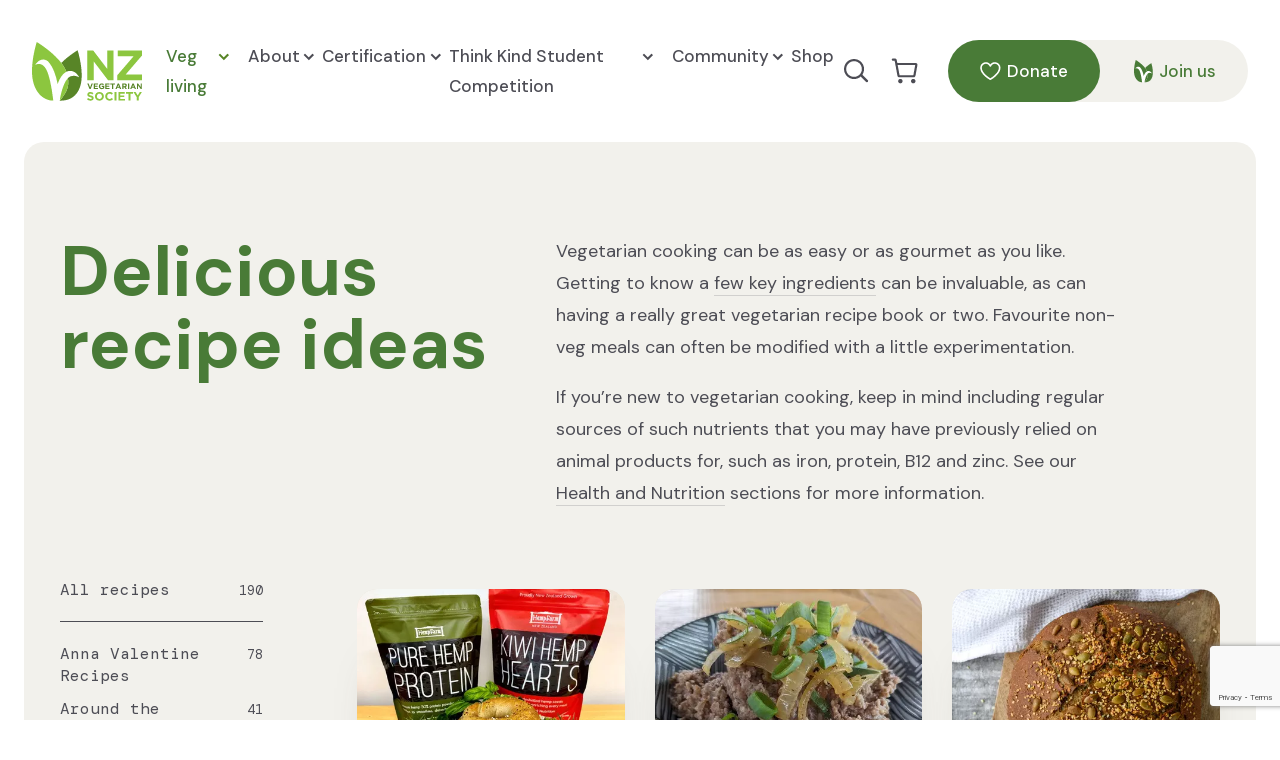

--- FILE ---
content_type: text/html; charset=UTF-8
request_url: https://www.vegetarian.org.nz/veg-living/recipes/?category=breakfast
body_size: 9702
content:

<!doctype html>
<html lang="en">
<head>
            <link href="/css/styles.css?v=20260119064752" as="style" rel="preload">
        <link href="/css/print.css?v=20260119064752" as="style" rel="preload">
                    <link rel="preload" href="/build/runtime.bd064157.js?v=20260119064752" as="script">
            <link rel="preload" href="/build/app.4db0983e.js?v=20260119064752" as="script">
                <link rel="preconnect" href="https://fonts.gstatic.com">
        <link href="https://fonts.googleapis.com/css2?family=DM+Mono&family=DM+Sans:ital,wght@0,400;0,500;0,700;1,400&display=swap" rel="stylesheet">
    
            <meta charset="utf-8">
        <meta name="viewport" content="width=device-width, initial-scale=1">
        <meta name="description" content="">

        <meta property="og:type" content="">
        <meta property="og:url" content="">
        <meta property="og:image" content="">
    
    
    <!-- Facebook Pixel Code -->
    <script type='text/javascript'>
!function(f,b,e,v,n,t,s){if(f.fbq)return;n=f.fbq=function(){n.callMethod?
n.callMethod.apply(n,arguments):n.queue.push(arguments)};if(!f._fbq)f._fbq=n;
n.push=n;n.loaded=!0;n.version='2.0';n.queue=[];t=b.createElement(e);t.async=!0;
t.src=v;s=b.getElementsByTagName(e)[0];s.parentNode.insertBefore(t,s)}(window,
document,'script','https://connect.facebook.net/en_US/fbevents.js');
</script>
    <!-- End Facebook Pixel Code -->
    <script type='text/javascript'>
  fbq('init', '177250944298393', {}, {
    "agent": "wordpress-5.2.12-3.0.5"
});
</script><script type='text/javascript'>
  fbq('track', 'PageView', []);
</script>
    <!-- Facebook Pixel Code -->
    <noscript>
        <img height="1" width="1" style="display:none" alt="fbpx"
             src="//www.facebook.com/tr?id=177250944298393&ev=PageView&noscript=1" />
    </noscript>
    <!-- End Facebook Pixel Code -->

    <!-- This site uses the Google Analytics by MonsterInsights plugin v7.17.0 - Using Analytics tracking - https://www.monsterinsights.com/ -->
    <script src="//www.googletagmanager.com/gtag/js?id=UA-197060857-1"  type="text/javascript" data-cfasync="false"></script>
    <script type="text/javascript" data-cfasync="false">
        var mi_version = '7.17.0';
        var mi_track_user = true;
        var mi_no_track_reason = '';

        var disableStr = 'ga-disable-UA-197060857-1';

        /* Function to detect opted out users */
        function __gtagTrackerIsOptedOut() {
            return document.cookie.indexOf( disableStr + '=true' ) > - 1;
        }

        /* Disable tracking if the opt-out cookie exists. */
        if ( __gtagTrackerIsOptedOut() ) {
            window[disableStr] = true;
        }

        /* Opt-out function */
        function __gtagTrackerOptout() {
            document.cookie = disableStr + '=true; expires=Thu, 31 Dec 2099 23:59:59 UTC; path=/';
            window[disableStr] = true;
        }

        if ( 'undefined' === typeof gaOptout ) {
            function gaOptout() {
                __gtagTrackerOptout();
            }
        }
                        window.dataLayer = window.dataLayer || [];
        if ( mi_track_user ) {
            function __gtagTracker() {dataLayer.push( arguments );}
            __gtagTracker( 'js', new Date() );
            __gtagTracker( 'set', {
                'developer_id.dZGIzZG' : true,
                                    });
            __gtagTracker( 'config', 'UA-197060857-1', {
                forceSSL:true,link_attribution:true,					} );
                                window.gtag = __gtagTracker;										(
                function () {
                    /* https://developers.google.com/analytics/devguides/collection/analyticsjs/ */
                    /* ga and __gaTracker compatibility shim. */
                    var noopfn = function () {
                        return null;
                    };
                    var newtracker = function () {
                        return new Tracker();
                    };
                    var Tracker = function () {
                        return null;
                    };
                    var p = Tracker.prototype;
                    p.get = noopfn;
                    p.set = noopfn;
                    p.send = function (){
                        var args = Array.prototype.slice.call(arguments);
                        args.unshift( 'send' );
                        __gaTracker.apply(null, args);
                    };
                    var __gaTracker = function () {
                        var len = arguments.length;
                        if ( len === 0 ) {
                            return;
                        }
                        var f = arguments[len - 1];
                        if ( typeof f !== 'object' || f === null || typeof f.hitCallback !== 'function' ) {
                            if ( 'send' === arguments[0] ) {
                                var hitConverted, hitObject = false, action;
                                if ( 'event' === arguments[1] ) {
                                    if ( 'undefined' !== typeof arguments[3] ) {
                                        hitObject = {
                                            'eventAction': arguments[3],
                                            'eventCategory': arguments[2],
                                            'eventLabel': arguments[4],
                                            'value': arguments[5] ? arguments[5] : 1,
                                        }
                                    }
                                }
                                if ( typeof arguments[2] === 'object' ) {
                                    hitObject = arguments[2];
                                }
                                if ( typeof arguments[5] === 'object' ) {
                                    Object.assign( hitObject, arguments[5] );
                                }
                                if ( 'undefined' !== typeof (
                                    arguments[1].hitType
                                ) ) {
                                    hitObject = arguments[1];
                                }
                                if ( hitObject ) {
                                    action = 'timing' === arguments[1].hitType ? 'timing_complete' : hitObject.eventAction;
                                    hitConverted = mapArgs( hitObject );
                                    __gtagTracker( 'event', action, hitConverted );
                                }
                            }
                            return;
                        }

                        function mapArgs( args ) {
                            var gaKey, hit = {};
                            var gaMap = {
                                'eventCategory': 'event_category',
                                'eventAction': 'event_action',
                                'eventLabel': 'event_label',
                                'eventValue': 'event_value',
                                'nonInteraction': 'non_interaction',
                                'timingCategory': 'event_category',
                                'timingVar': 'name',
                                'timingValue': 'value',
                                'timingLabel': 'event_label',
                            };
                            for ( gaKey in gaMap ) {
                                if ( 'undefined' !== typeof args[gaKey] ) {
                                    hit[gaMap[gaKey]] = args[gaKey];
                                }
                            }
                            return hit;
                        }

                        try {
                            f.hitCallback();
                        } catch ( ex ) {
                        }
                    };
                    __gaTracker.create = newtracker;
                    __gaTracker.getByName = newtracker;
                    __gaTracker.getAll = function () {
                        return [];
                    };
                    __gaTracker.remove = noopfn;
                    __gaTracker.loaded = true;
                    window['__gaTracker'] = __gaTracker;
                }
            )();
                            } else {
                                console.log( "" );
            ( function () {
                    function __gtagTracker() {
                        return null;
                    }
                    window['__gtagTracker'] = __gtagTracker;
                    window['gtag'] = __gtagTracker;
            } )();
        }
    </script>
    <!-- / Google Analytics by MonsterInsights -->

    <script>
	  (function(i,s,o,g,r,a,m){i['GoogleAnalyticsObject']=r;i[r]=i[r]||function(){
	  (i[r].q=i[r].q||[]).push(arguments)},i[r].l=1*new Date();a=s.createElement(o),
	  m=s.getElementsByTagName(o)[0];a.async=1;a.src=g;m.parentNode.insertBefore(a,m)
	  })(window,document,'script','//www.google-analytics.com/analytics.js','ga');

	  ga('create', 'UA-68486705-1', 'auto');
	  ga('send', 'pageview');

	</script>


    <!-- Google Recaptcha -->
    <script src="https://www.google.com/recaptcha/api.js?render=6Lfd404sAAAAAA4mFKKX3W3YQDW0d325Jr3WJWwb"></script>




                       <title>Recipes &bull; NZ Vegetarian Society</title>
            
                        <script src="/build/runtime.bd064157.js?v=20260119064752" defer></script>
            <script src="/build/app.4db0983e.js?v=20260119064752" defer></script>
                                
    
            <link rel="stylesheet" href="/css/styles.css?v=20260119064752" media="screen, projection">
        <link rel="stylesheet" href="/css/print.css?v=20260119064752" media="print">
        <link rel="shortcut icon" href="/images/favicon.png?v=20260119064752" type="image/png" />
        <link rel="apple-touch-icon" href="/images/apple-touch-icon.png?v=20260119064752">
    
</head>


<body class="js-body template--recipes"><a href="#main" class="button button--primary link--skip visuallyhidden">Skip to content</a><header class="site-header js-site-header">
        <div class="site-header__inner mw-1400 mx-auto">
            <a class="logo" href="/">
                <img src="/images/logo.svg?v=20260119064752" width="110" height="59" alt="NZ Vegetarian Society" />
                <span class="visuallyhidden">NZ Vegetarian Society</span>
            </a>

            <nav class="main-nav main-nav--desktop">
                <ul class="main-nav__items list-reset">
                        
                                                                                    <li class="main-nav__item active">
                                    <a class="main-nav__link " href="/veg-living">
                                        Veg living
                                                                                    <img class="main-nav__link__icon main-nav__link__icon--normal" src="/images/icon--arrow-d-s.svg" alt="" aria-hidden="true" width="11" height="28" />
                                            <img class="main-nav__link__icon main-nav__link__icon--active" src="/images/icon--arrow-d-s--active.svg" alt="" aria-hidden="true" width="11" height="28" />
                                                                            </a>

                                                                            <ul class="mainnav-items--level2 js-mainnav-level2">
                                                                                                                                    <li class="mainnav-item--level2">
                                                    <a class="mainnav-link mainnav-link--level2 " href="/veg-living/going-vegetarian">
                                                        Going vegetarian
                                                    </a>
                                                </li>
                                                                                                                                                                                <li class="mainnav-item--level2">
                                                    <a class="mainnav-link mainnav-link--level2 " href="/veg-living/going-vegan">
                                                        Going vegan
                                                    </a>
                                                </li>
                                                                                                                                                                                <li class="mainnav-item--level2">
                                                    <a class="mainnav-link mainnav-link--level2 " href="/veg-living/health-and-nutrition">
                                                        Health &amp; nutrition
                                                    </a>
                                                </li>
                                                                                                                                                                                <li class="mainnav-item--level2">
                                                    <a class="mainnav-link mainnav-link--level2 " href="/veg-living/magazine">
                                                        Vegetarian Living NZ magazine
                                                    </a>
                                                </li>
                                                                                                                                                                                <li class="mainnav-item--level2">
                                                    <a class="mainnav-link mainnav-link--level2 level2-active" href="/veg-living/recipes">
                                                        Recipes
                                                    </a>
                                                </li>
                                                                                                                                                                                                                                                                    <li class="mainnav-item--level2">
                                                    <a class="mainnav-link mainnav-link--level2 " href="/veg-living/21-day-plant-based-challenge">
                                                        21 day plant-based challenge
                                                    </a>
                                                </li>
                                                                                                                                                                                <li class="mainnav-item--level2">
                                                    <a class="mainnav-link mainnav-link--level2 " href="/veg-living/eating-out">
                                                        Eating out
                                                    </a>
                                                </li>
                                                                                                                                                                                <li class="mainnav-item--level2">
                                                    <a class="mainnav-link mainnav-link--level2 " href="/veg-living/vegetarian-guests">
                                                        Vegetarian guests
                                                    </a>
                                                </li>
                                                                                                                                                                                <li class="mainnav-item--level2">
                                                    <a class="mainnav-link mainnav-link--level2 " href="/veg-living/christmas-as-a-veg~n">
                                                        Christmas as a veg~n
                                                    </a>
                                                </li>
                                                                                                                                                                                                                </ul>
                                    
                                </li>
                                                                                                                <li class="main-nav__item ">
                                    <a class="main-nav__link " href="/about">
                                        About
                                                                                    <img class="main-nav__link__icon main-nav__link__icon--normal" src="/images/icon--arrow-d-s.svg" alt="" aria-hidden="true" width="11" height="28" />
                                            <img class="main-nav__link__icon main-nav__link__icon--active" src="/images/icon--arrow-d-s--active.svg" alt="" aria-hidden="true" width="11" height="28" />
                                                                            </a>

                                                                            <ul class="mainnav-items--level2 js-mainnav-level2">
                                                                                                                                    <li class="mainnav-item--level2">
                                                    <a class="mainnav-link mainnav-link--level2 " href="/about/news">
                                                        News
                                                    </a>
                                                </li>
                                                                                                                                                                                <li class="mainnav-item--level2">
                                                    <a class="mainnav-link mainnav-link--level2 " href="/meet-our-team">
                                                        Meet our team
                                                    </a>
                                                </li>
                                                                                                                                                                                <li class="mainnav-item--level2">
                                                    <a class="mainnav-link mainnav-link--level2 " href="/about/get-involved">
                                                        Get involved
                                                    </a>
                                                </li>
                                                                                                                                                                                <li class="mainnav-item--level2">
                                                    <a class="mainnav-link mainnav-link--level2 " href="/about/history">
                                                        History
                                                    </a>
                                                </li>
                                                                                                                                                                                <li class="mainnav-item--level2">
                                                    <a class="mainnav-link mainnav-link--level2 " href="/about/resources">
                                                        Resources
                                                    </a>
                                                </li>
                                                                                                                            </ul>
                                    
                                </li>
                                                                                                                <li class="main-nav__item ">
                                    <a class="main-nav__link " href="/certification">
                                        Certification
                                                                                    <img class="main-nav__link__icon main-nav__link__icon--normal" src="/images/icon--arrow-d-s.svg" alt="" aria-hidden="true" width="11" height="28" />
                                            <img class="main-nav__link__icon main-nav__link__icon--active" src="/images/icon--arrow-d-s--active.svg" alt="" aria-hidden="true" width="11" height="28" />
                                                                            </a>

                                                                            <ul class="mainnav-items--level2 js-mainnav-level2">
                                                                                                                                    <li class="mainnav-item--level2">
                                                    <a class="mainnav-link mainnav-link--level2 " href="/certification/register-for-a-trademark">
                                                        Apply for a vegan or vegetarian trademark
                                                    </a>
                                                </li>
                                                                                                                                                                                <li class="mainnav-item--level2">
                                                    <a class="mainnav-link mainnav-link--level2 " href="/certification/vegetarian-society-approved-products">
                                                        Vegetarian Society Approved products
                                                    </a>
                                                </li>
                                                                                                                                                                                <li class="mainnav-item--level2">
                                                    <a class="mainnav-link mainnav-link--level2 " href="/certification/certified-vegan-products">
                                                        Vegan Certified products
                                                    </a>
                                                </li>
                                                                                                                                                                                <li class="mainnav-item--level2">
                                                    <a class="mainnav-link mainnav-link--level2 " href="/certification/corporate-members">
                                                        Corporate Members
                                                    </a>
                                                </li>
                                                                                                                                                                                <li class="mainnav-item--level2">
                                                    <a class="mainnav-link mainnav-link--level2 " href="/certification/become-a-corporate-member">
                                                        Become a Corporate Member
                                                    </a>
                                                </li>
                                                                                                                                                                                <li class="mainnav-item--level2">
                                                    <a class="mainnav-link mainnav-link--level2 " href="/certification/corporate-sponsors">
                                                        Corporate Sponsors
                                                    </a>
                                                </li>
                                                                                                                                                                                <li class="mainnav-item--level2">
                                                    <a class="mainnav-link mainnav-link--level2 " href="/certification/advertising">
                                                        Advertising
                                                    </a>
                                                </li>
                                                                                                                            </ul>
                                    
                                </li>
                                                                                                                <li class="main-nav__item ">
                                    <a class="main-nav__link " href="/think-kind">
                                        Think Kind Student Competition
                                                                                    <img class="main-nav__link__icon main-nav__link__icon--normal" src="/images/icon--arrow-d-s.svg" alt="" aria-hidden="true" width="11" height="28" />
                                            <img class="main-nav__link__icon main-nav__link__icon--active" src="/images/icon--arrow-d-s--active.svg" alt="" aria-hidden="true" width="11" height="28" />
                                                                            </a>

                                                                            <ul class="mainnav-items--level2 js-mainnav-level2">
                                                                                                                                    <li class="mainnav-item--level2">
                                                    <a class="mainnav-link mainnav-link--level2 " href="/think-kind/competition-guidelines">
                                                        Competition guidelines
                                                    </a>
                                                </li>
                                                                                                                                                                                <li class="mainnav-item--level2">
                                                    <a class="mainnav-link mainnav-link--level2 " href="/think-kind/resources">
                                                        Think Kind resources
                                                    </a>
                                                </li>
                                                                                                                                                                                <li class="mainnav-item--level2">
                                                    <a class="mainnav-link mainnav-link--level2 " href="/think-kind/activity-sheets">
                                                        Activity sheets
                                                    </a>
                                                </li>
                                                                                                                                                                                <li class="mainnav-item--level2">
                                                    <a class="mainnav-link mainnav-link--level2 " href="/think-kind/past-winners">
                                                        Past winners
                                                    </a>
                                                </li>
                                                                                                                            </ul>
                                    
                                </li>
                                                                                                                <li class="main-nav__item ">
                                    <a class="main-nav__link " href="/community">
                                        Community
                                                                                    <img class="main-nav__link__icon main-nav__link__icon--normal" src="/images/icon--arrow-d-s.svg" alt="" aria-hidden="true" width="11" height="28" />
                                            <img class="main-nav__link__icon main-nav__link__icon--active" src="/images/icon--arrow-d-s--active.svg" alt="" aria-hidden="true" width="11" height="28" />
                                                                            </a>

                                                                            <ul class="mainnav-items--level2 js-mainnav-level2">
                                                                                                                                    <li class="mainnav-item--level2">
                                                    <a class="mainnav-link mainnav-link--level2 " href="/community/events">
                                                        Events
                                                    </a>
                                                </li>
                                                                                                                                                                                <li class="mainnav-item--level2">
                                                    <a class="mainnav-link mainnav-link--level2 " href="/community/world-vegetarian-month">
                                                        World Vegetarian Month
                                                    </a>
                                                </li>
                                                                                                                                                                                <li class="mainnav-item--level2">
                                                    <a class="mainnav-link mainnav-link--level2 " href="/community/volunteers">
                                                        Volunteers
                                                    </a>
                                                </li>
                                                                                                                                                                                <li class="mainnav-item--level2">
                                                    <a class="mainnav-link mainnav-link--level2 " href="/community/local-groups">
                                                        Local groups
                                                    </a>
                                                </li>
                                                                                                                            </ul>
                                    
                                </li>
                                                                                                                <li class="main-nav__item ">
                                    <a class="main-nav__link " href="/shop">
                                        Shop
                                                                            </a>

                                    
                                </li>
                                                    
                </ul>
            </nav>


            <nav class="main-nav-cta">
                <a class="js-search-button" data-src="#search" href="javascript:;" data-options='{"touch" : false}'>
                    <img src="/images/icon--search.svg" width="25" height="24" aria-hidden="true" alt=""/><span class="visuallyhidden">Search our site</span>
                </a>

                    <div class="modal--search modal search br-l" style="display: none;" id="search">
                        <div class="modal__inner">
                            <div class="flex items-center">
                                <img src="/images/icon--search.svg" width="34" height="35" aria-hidden="true" alt=""/>
                                <input type="text"  class="js-site-search-input"   placeholder="Start typing...">
                            </div>
                            <ul class="list-reset modal-overflow" id="js-search-result">

                            </ul>
                        </div>
                    </div>

                <a class="link--cart" href="/cart">
                    <img src="/images/icon--cart.svg" width="29" height="28" aria-hidden="true" alt=""/>
                    <span class="visuallyhidden">Go to Cart</span>
                    <span class="link--cart__count js-cart-count" aria-hidden="true" style="display: none;"></span>
                </a>

                <div class="button-group">
                    <a class="button button--header button--primary" href="/donate"><img class="button-icon--l" src="/images/icon--donate.svg" aria-hidden="true" alt="" width="21" height="19" />Donate</a>
                    <a class="button button--header button--secondary" href="/join-us"><img class="button-icon--l" src="/images/icon--join.svg" aria-hidden="true" alt="" width="19" height="23" />Join us</a>
                </div>
                <button class="button--mainnav-open no-outline js-mainnav-open">
                    <img src="/images/icon--mainnav--open.svg" aria-hidden="true" alt="" width="28" height="20"/>
                    <span class="visuallyhidden">Open main navigation</span>
                </button>
            </nav>

        </div>
    </header>
    <nav class="main-nav main-nav--mobile">
        <button class="button--mainnav-close js-mainnav-close no-outline">
            <img src="/images/icon--mainnav--close.svg" alt="" aria-hidden="true" width="22" height="22"/>
            <span class="visuallyhidden">Close main navigation</span>
        </button>
        <ul class="main-nav__items list-reset">
                    
                                                            <li class="main-nav__item active">
                            <a class="main-nav__link " href="/veg-living">
                                Veg living
                                                                    <img class="main-nav__link__icon main-nav__link__icon--normal" src="/images/icon--arrow-d-s.svg" alt="" aria-hidden="true" width="11" height="28" />
                                    <img class="main-nav__link__icon main-nav__link__icon--active" src="/images/icon--arrow-d-s--active.svg" alt="" aria-hidden="true" width="11" height="28" />
                                                            </a>
                                                        <button class="main-nav__level2__toggle js-main-nav__level2__toggle">
                                <svg width="19" height="19" viewBox="0 0 19 19" fill="none" xmlns="http://www.w3.org/2000/svg">
                                    <rect y="8" width="18.3459" height="2.39509" rx="1.19754" fill="white"/>
                                    <rect class="line-1" x="8" width="2.4" height="18.35" rx="1.2" fill="white"/>
                                </svg>
                                <span class="visuallyhidden">Toggle subpages visibility</span>
                            </button>
                            
                                                            <ul class="mainnav-items--level2 js-mainnav-level2">
                                                                                                            <li class="mainnav-item--level2">
                                            <a class="mainnav-link mainnav-link--level2 " href="/veg-living/going-vegetarian">
                                                Going vegetarian
                                            </a>
                                        </li>
                                                                                                                                                <li class="mainnav-item--level2">
                                            <a class="mainnav-link mainnav-link--level2 " href="/veg-living/going-vegan">
                                                Going vegan
                                            </a>
                                        </li>
                                                                                                                                                <li class="mainnav-item--level2">
                                            <a class="mainnav-link mainnav-link--level2 " href="/veg-living/health-and-nutrition">
                                                Health &amp; nutrition
                                            </a>
                                        </li>
                                                                                                                                                <li class="mainnav-item--level2">
                                            <a class="mainnav-link mainnav-link--level2 " href="/veg-living/magazine">
                                                Vegetarian Living NZ magazine
                                            </a>
                                        </li>
                                                                                                                                                <li class="mainnav-item--level2">
                                            <a class="mainnav-link mainnav-link--level2 level2-active" href="/veg-living/recipes">
                                                Recipes
                                            </a>
                                        </li>
                                                                                                                                                                                                                    <li class="mainnav-item--level2">
                                            <a class="mainnav-link mainnav-link--level2 " href="/veg-living/21-day-plant-based-challenge">
                                                21 day plant-based challenge
                                            </a>
                                        </li>
                                                                                                                                                <li class="mainnav-item--level2">
                                            <a class="mainnav-link mainnav-link--level2 " href="/veg-living/eating-out">
                                                Eating out
                                            </a>
                                        </li>
                                                                                                                                                <li class="mainnav-item--level2">
                                            <a class="mainnav-link mainnav-link--level2 " href="/veg-living/vegetarian-guests">
                                                Vegetarian guests
                                            </a>
                                        </li>
                                                                                                                                                <li class="mainnav-item--level2">
                                            <a class="mainnav-link mainnav-link--level2 " href="/veg-living/christmas-as-a-veg~n">
                                                Christmas as a veg~n
                                            </a>
                                        </li>
                                                                                                                                                                        </ul>
                            
                        </li>
                                                                                <li class="main-nav__item ">
                            <a class="main-nav__link " href="/about">
                                About
                                                                    <img class="main-nav__link__icon main-nav__link__icon--normal" src="/images/icon--arrow-d-s.svg" alt="" aria-hidden="true" width="11" height="28" />
                                    <img class="main-nav__link__icon main-nav__link__icon--active" src="/images/icon--arrow-d-s--active.svg" alt="" aria-hidden="true" width="11" height="28" />
                                                            </a>
                                                        <button class="main-nav__level2__toggle js-main-nav__level2__toggle">
                                <svg width="19" height="19" viewBox="0 0 19 19" fill="none" xmlns="http://www.w3.org/2000/svg">
                                    <rect y="8" width="18.3459" height="2.39509" rx="1.19754" fill="white"/>
                                    <rect class="line-1" x="8" width="2.4" height="18.35" rx="1.2" fill="white"/>
                                </svg>
                                <span class="visuallyhidden">Toggle subpages visibility</span>
                            </button>
                            
                                                            <ul class="mainnav-items--level2 js-mainnav-level2">
                                                                                                            <li class="mainnav-item--level2">
                                            <a class="mainnav-link mainnav-link--level2 " href="/about/news">
                                                News
                                            </a>
                                        </li>
                                                                                                                                                <li class="mainnav-item--level2">
                                            <a class="mainnav-link mainnav-link--level2 " href="/meet-our-team">
                                                Meet our team
                                            </a>
                                        </li>
                                                                                                                                                <li class="mainnav-item--level2">
                                            <a class="mainnav-link mainnav-link--level2 " href="/about/get-involved">
                                                Get involved
                                            </a>
                                        </li>
                                                                                                                                                <li class="mainnav-item--level2">
                                            <a class="mainnav-link mainnav-link--level2 " href="/about/history">
                                                History
                                            </a>
                                        </li>
                                                                                                                                                <li class="mainnav-item--level2">
                                            <a class="mainnav-link mainnav-link--level2 " href="/about/resources">
                                                Resources
                                            </a>
                                        </li>
                                                                                                    </ul>
                            
                        </li>
                                                                                <li class="main-nav__item ">
                            <a class="main-nav__link " href="/certification">
                                Certification
                                                                    <img class="main-nav__link__icon main-nav__link__icon--normal" src="/images/icon--arrow-d-s.svg" alt="" aria-hidden="true" width="11" height="28" />
                                    <img class="main-nav__link__icon main-nav__link__icon--active" src="/images/icon--arrow-d-s--active.svg" alt="" aria-hidden="true" width="11" height="28" />
                                                            </a>
                                                        <button class="main-nav__level2__toggle js-main-nav__level2__toggle">
                                <svg width="19" height="19" viewBox="0 0 19 19" fill="none" xmlns="http://www.w3.org/2000/svg">
                                    <rect y="8" width="18.3459" height="2.39509" rx="1.19754" fill="white"/>
                                    <rect class="line-1" x="8" width="2.4" height="18.35" rx="1.2" fill="white"/>
                                </svg>
                                <span class="visuallyhidden">Toggle subpages visibility</span>
                            </button>
                            
                                                            <ul class="mainnav-items--level2 js-mainnav-level2">
                                                                                                            <li class="mainnav-item--level2">
                                            <a class="mainnav-link mainnav-link--level2 " href="/certification/register-for-a-trademark">
                                                Apply for a vegan or vegetarian trademark
                                            </a>
                                        </li>
                                                                                                                                                <li class="mainnav-item--level2">
                                            <a class="mainnav-link mainnav-link--level2 " href="/certification/vegetarian-society-approved-products">
                                                Vegetarian Society Approved products
                                            </a>
                                        </li>
                                                                                                                                                <li class="mainnav-item--level2">
                                            <a class="mainnav-link mainnav-link--level2 " href="/certification/certified-vegan-products">
                                                Vegan Certified products
                                            </a>
                                        </li>
                                                                                                                                                <li class="mainnav-item--level2">
                                            <a class="mainnav-link mainnav-link--level2 " href="/certification/corporate-members">
                                                Corporate Members
                                            </a>
                                        </li>
                                                                                                                                                <li class="mainnav-item--level2">
                                            <a class="mainnav-link mainnav-link--level2 " href="/certification/become-a-corporate-member">
                                                Become a Corporate Member
                                            </a>
                                        </li>
                                                                                                                                                <li class="mainnav-item--level2">
                                            <a class="mainnav-link mainnav-link--level2 " href="/certification/corporate-sponsors">
                                                Corporate Sponsors
                                            </a>
                                        </li>
                                                                                                                                                <li class="mainnav-item--level2">
                                            <a class="mainnav-link mainnav-link--level2 " href="/certification/advertising">
                                                Advertising
                                            </a>
                                        </li>
                                                                                                    </ul>
                            
                        </li>
                                                                                <li class="main-nav__item ">
                            <a class="main-nav__link " href="/think-kind">
                                Think Kind Student Competition
                                                                    <img class="main-nav__link__icon main-nav__link__icon--normal" src="/images/icon--arrow-d-s.svg" alt="" aria-hidden="true" width="11" height="28" />
                                    <img class="main-nav__link__icon main-nav__link__icon--active" src="/images/icon--arrow-d-s--active.svg" alt="" aria-hidden="true" width="11" height="28" />
                                                            </a>
                                                        <button class="main-nav__level2__toggle js-main-nav__level2__toggle">
                                <svg width="19" height="19" viewBox="0 0 19 19" fill="none" xmlns="http://www.w3.org/2000/svg">
                                    <rect y="8" width="18.3459" height="2.39509" rx="1.19754" fill="white"/>
                                    <rect class="line-1" x="8" width="2.4" height="18.35" rx="1.2" fill="white"/>
                                </svg>
                                <span class="visuallyhidden">Toggle subpages visibility</span>
                            </button>
                            
                                                            <ul class="mainnav-items--level2 js-mainnav-level2">
                                                                                                            <li class="mainnav-item--level2">
                                            <a class="mainnav-link mainnav-link--level2 " href="/think-kind/competition-guidelines">
                                                Competition guidelines
                                            </a>
                                        </li>
                                                                                                                                                <li class="mainnav-item--level2">
                                            <a class="mainnav-link mainnav-link--level2 " href="/think-kind/resources">
                                                Think Kind resources
                                            </a>
                                        </li>
                                                                                                                                                <li class="mainnav-item--level2">
                                            <a class="mainnav-link mainnav-link--level2 " href="/think-kind/activity-sheets">
                                                Activity sheets
                                            </a>
                                        </li>
                                                                                                                                                <li class="mainnav-item--level2">
                                            <a class="mainnav-link mainnav-link--level2 " href="/think-kind/past-winners">
                                                Past winners
                                            </a>
                                        </li>
                                                                                                    </ul>
                            
                        </li>
                                                                                <li class="main-nav__item ">
                            <a class="main-nav__link " href="/community">
                                Community
                                                                    <img class="main-nav__link__icon main-nav__link__icon--normal" src="/images/icon--arrow-d-s.svg" alt="" aria-hidden="true" width="11" height="28" />
                                    <img class="main-nav__link__icon main-nav__link__icon--active" src="/images/icon--arrow-d-s--active.svg" alt="" aria-hidden="true" width="11" height="28" />
                                                            </a>
                                                        <button class="main-nav__level2__toggle js-main-nav__level2__toggle">
                                <svg width="19" height="19" viewBox="0 0 19 19" fill="none" xmlns="http://www.w3.org/2000/svg">
                                    <rect y="8" width="18.3459" height="2.39509" rx="1.19754" fill="white"/>
                                    <rect class="line-1" x="8" width="2.4" height="18.35" rx="1.2" fill="white"/>
                                </svg>
                                <span class="visuallyhidden">Toggle subpages visibility</span>
                            </button>
                            
                                                            <ul class="mainnav-items--level2 js-mainnav-level2">
                                                                                                            <li class="mainnav-item--level2">
                                            <a class="mainnav-link mainnav-link--level2 " href="/community/events">
                                                Events
                                            </a>
                                        </li>
                                                                                                                                                <li class="mainnav-item--level2">
                                            <a class="mainnav-link mainnav-link--level2 " href="/community/world-vegetarian-month">
                                                World Vegetarian Month
                                            </a>
                                        </li>
                                                                                                                                                <li class="mainnav-item--level2">
                                            <a class="mainnav-link mainnav-link--level2 " href="/community/volunteers">
                                                Volunteers
                                            </a>
                                        </li>
                                                                                                                                                <li class="mainnav-item--level2">
                                            <a class="mainnav-link mainnav-link--level2 " href="/community/local-groups">
                                                Local groups
                                            </a>
                                        </li>
                                                                                                    </ul>
                            
                        </li>
                                                                                <li class="main-nav__item ">
                            <a class="main-nav__link " href="/shop">
                                Shop
                                                            </a>
                            
                            
                        </li>
                                                    <li class="main-nav--mobile__buttons mt-6">
                    <div class="button-group">
                        <a class="button button--header button--secondary" href="/donate"><img class="button-icon--l" src="/images/icon--donate--primary.svg" aria-hidden="true" alt="" width="21" height="19">Donate</a>
                        <a class="button button--header button--primary" href="/join-us"><img class="button-icon--l" src="/images/icon--join--w.svg" aria-hidden="true" alt="" width="19" height="23">Join us</a>
                    </div>
                </li>
        </ul>
    </nav><main id="main" class="site-main">
                


                



    <section class="section--recipe-cards-all section-bg section-bg--secondary">

       <div class="section-inner section-inner--pt section-inner--pb">
            <div class="mx-auto mw-1400">

                <div class="grid gutter-x  section-inner--pb-s">
                    <div class="xs-start-1 xs-end-13 l-start-1 l-end-6 mb-4">
                        <div class="mw-500"><h1 class="heading--page">Delicious recipe ideas</h1></div>
                    </div>
                    <div class="xs-start-1 xs-end-13 l-start-6 l-end-12">
                        <p>Vegetarian cooking can be as easy or as gourmet as you like. Getting to know a <a href="#key-ingredients">few key ingredients</a> can be invaluable, as can having a really great vegetarian recipe book or two. Favourite non-veg meals can often be modified with a little experimentation.</p>
                        <p>If you’re new to vegetarian cooking, keep in mind including regular sources of such nutrients that you may have previously relied on animal products for, such as iron, protein, B12 and zinc. See our <a href="/veg-living/health-and-nutrition">Health and Nutrition</a> sections for more information.</p>
                    </div>
                </div>

                <div class="grid gutter-x">

                    <div class="xs-start-1 xs-end-13 l-start-1 l-end-5 xl-start-1 xl-end-4">
                        <nav class="category-nav l-sticky" id="category-nav">
                            <button class="category-nav-toggle button button--primary js-category-toggle">
                                Filter recipes
                                <img class="button-icon--r" src="/images/icon--filter.svg" aria-hidden="true" alt="" width="24" height="26">
                                <img class="button-icon--r" src="/images/icon--filter-close.svg" aria-hidden="true" alt="" width="17" height="17">
                            </button>
                            <ul class="category-nav-items list-reset">
                                <li class="category-nav-item category-nav-item--all">
                                    <a class="category-nav-link " href="/veg-living/recipes#category-nav">
                                        All recipes <span class="category-nav-link__count">190</span>
                                    </a>
                                </li>
                                                                                                            <li class="category-nav-item">
                                            <a class="category-nav-link "  href="/veg-living/recipes/?category=anna-valentine-recipes#category-nav">
                                                Anna Valentine Recipes <span class="category-nav-link__count">78</span>
                                            </a>
                                        </li>
                                                                                                                                                <li class="category-nav-item">
                                            <a class="category-nav-link "  href="/veg-living/recipes/?category=around-the-world-for-world-vegetarian-month#category-nav">
                                                Around the World for World Vegetarian Month <span class="category-nav-link__count">41</span>
                                            </a>
                                        </li>
                                                                                                                                                <li class="category-nav-item">
                                            <a class="category-nav-link "  href="/veg-living/recipes/?category=baking-vegan-#category-nav">
                                                Baking (Vegan) <span class="category-nav-link__count">18</span>
                                            </a>
                                        </li>
                                                                                                                                                <li class="category-nav-item">
                                            <a class="category-nav-link active"  href="/veg-living/recipes/?category=breakfast#category-nav">
                                                Breakfast <span class="category-nav-link__count">5</span>
                                            </a>
                                        </li>
                                                                                                                                                <li class="category-nav-item">
                                            <a class="category-nav-link "  href="/veg-living/recipes/?category=christmas#category-nav">
                                                Christmas <span class="category-nav-link__count">16</span>
                                            </a>
                                        </li>
                                                                                                                                                <li class="category-nav-item">
                                            <a class="category-nav-link "  href="/veg-living/recipes/?category=dairy-alternatives#category-nav">
                                                Dairy Alternatives <span class="category-nav-link__count">13</span>
                                            </a>
                                        </li>
                                                                                                                                                <li class="category-nav-item">
                                            <a class="category-nav-link "  href="/veg-living/recipes/?category=desserts#category-nav">
                                                Desserts <span class="category-nav-link__count">22</span>
                                            </a>
                                        </li>
                                                                                                                                                <li class="category-nav-item">
                                            <a class="category-nav-link "  href="/veg-living/recipes/?category=drinks#category-nav">
                                                Drinks <span class="category-nav-link__count">4</span>
                                            </a>
                                        </li>
                                                                                                                                                <li class="category-nav-item">
                                            <a class="category-nav-link "  href="/veg-living/recipes/?category=gluten-free#category-nav">
                                                Gluten Free <span class="category-nav-link__count">88</span>
                                            </a>
                                        </li>
                                                                                                                                                <li class="category-nav-item">
                                            <a class="category-nav-link "  href="/veg-living/recipes/?category=hemp-new-zealand-recipes#category-nav">
                                                Hemp New Zealand™ Recipes <span class="category-nav-link__count">12</span>
                                            </a>
                                        </li>
                                                                                                                                                <li class="category-nav-item">
                                            <a class="category-nav-link "  href="/veg-living/recipes/?category=iron-rich#category-nav">
                                                Iron-Rich <span class="category-nav-link__count">22</span>
                                            </a>
                                        </li>
                                                                                                                                                <li class="category-nav-item">
                                            <a class="category-nav-link "  href="/veg-living/recipes/?category=mains-with-beans#category-nav">
                                                Mains with Beans <span class="category-nav-link__count">21</span>
                                            </a>
                                        </li>
                                                                                                                                                <li class="category-nav-item">
                                            <a class="category-nav-link "  href="/veg-living/recipes/?category=mains-with-grains#category-nav">
                                                Mains with Grains <span class="category-nav-link__count">16</span>
                                            </a>
                                        </li>
                                                                                                                                                <li class="category-nav-item">
                                            <a class="category-nav-link "  href="/veg-living/recipes/?category=mains-with-nuts-seeds#category-nav">
                                                Mains with Nuts &amp; Seeds <span class="category-nav-link__count">8</span>
                                            </a>
                                        </li>
                                                                                                                                                <li class="category-nav-item">
                                            <a class="category-nav-link "  href="/veg-living/recipes/?category=mains-with-pasta#category-nav">
                                                Mains with Pasta <span class="category-nav-link__count">9</span>
                                            </a>
                                        </li>
                                                                                                                                                <li class="category-nav-item">
                                            <a class="category-nav-link "  href="/veg-living/recipes/?category=mains-with-staple-ingredients#category-nav">
                                                Mains with Staple ingredients <span class="category-nav-link__count">6</span>
                                            </a>
                                        </li>
                                                                                                                                                <li class="category-nav-item">
                                            <a class="category-nav-link "  href="/veg-living/recipes/?category=mains-with-tofu-tempeh#category-nav">
                                                Mains with Tofu &amp; Tempeh <span class="category-nav-link__count">17</span>
                                            </a>
                                        </li>
                                                                                                                                                <li class="category-nav-item">
                                            <a class="category-nav-link "  href="/veg-living/recipes/?category=salads#category-nav">
                                                Salads <span class="category-nav-link__count">16</span>
                                            </a>
                                        </li>
                                                                                                                                                <li class="category-nav-item">
                                            <a class="category-nav-link "  href="/veg-living/recipes/?category=sauces-dips#category-nav">
                                                Sauces &amp; Dips <span class="category-nav-link__count">9</span>
                                            </a>
                                        </li>
                                                                                                                                                <li class="category-nav-item">
                                            <a class="category-nav-link "  href="/veg-living/recipes/?category=soups#category-nav">
                                                Soups <span class="category-nav-link__count">17</span>
                                            </a>
                                        </li>
                                                                                                                                                <li class="category-nav-item">
                                            <a class="category-nav-link "  href="/veg-living/recipes/?category=suitable-for-seniors#category-nav">
                                                Suitable for seniors <span class="category-nav-link__count">30</span>
                                            </a>
                                        </li>
                                                                                                                                                <li class="category-nav-item">
                                            <a class="category-nav-link "  href="/veg-living/recipes/?category=vegan#category-nav">
                                                Vegan <span class="category-nav-link__count">60</span>
                                            </a>
                                        </li>
                                                                                                                                                <li class="category-nav-item">
                                            <a class="category-nav-link "  href="/veg-living/recipes/?category=vegetables-sides#category-nav">
                                                Vegetables - Sides <span class="category-nav-link__count">13</span>
                                            </a>
                                        </li>
                                                                                                </ul>
                        </nav>
                    </div>
                    <div class="xs-start-1 xs-end-13 l-start-5 l-end-13 xl-start-4">
                        <ul class="card-items grid gutter-x gutter-y list-reset">
                                                            <li class="card-item xs-12 s-6 m-4 l-4">
                                    <a class="card-link" href="/veg-living/recipes/hemp-seed-and-protein-bagels">
                                                                                    <figure class="card-img shadow-l aspect-ratio--1x1 relative br-l img-mask">
                                                <img class="image-bg lazy object-fit" data-src="/images/assets/979/card" alt="Hemp Seed and Protein Bagels" />
                                            </figure>
                                                                                <div class="card-title">Hemp Seed and Protein Bagels</div>
                                        <div class="card-meta">25mins &nbsp;&bull;&nbsp; Serves 8-10</div>
                                    </a>
                                </li>
                                                            <li class="card-item xs-12 s-6 m-4 l-4">
                                    <a class="card-link" href="/veg-living/recipes/freedom-pate">
                                                                                    <figure class="card-img shadow-l aspect-ratio--1x1 relative br-l img-mask">
                                                <img class="image-bg lazy object-fit" data-src="/images/assets/1317/card" alt="Freedom Pâté" />
                                            </figure>
                                                                                <div class="card-title">Freedom Pâté</div>
                                        <div class="card-meta">30mins &nbsp;&bull;&nbsp; Serves 6-8</div>
                                    </a>
                                </li>
                                                            <li class="card-item xs-12 s-6 m-4 l-4">
                                    <a class="card-link" href="/veg-living/recipes/hemp-protein-bread">
                                                                                    <figure class="card-img shadow-l aspect-ratio--1x1 relative br-l img-mask">
                                                <img class="image-bg lazy object-fit" data-src="/images/assets/983/card" alt="Hemp Protein Bread" />
                                            </figure>
                                                                                <div class="card-title">Hemp Protein Bread</div>
                                        <div class="card-meta">30mins &nbsp;&bull;&nbsp; Serves Makes 1 loaf</div>
                                    </a>
                                </li>
                                                            <li class="card-item xs-12 s-6 m-4 l-4">
                                    <a class="card-link" href="/veg-living/recipes/pancakes">
                                                                                    <figure class="card-img shadow-l aspect-ratio--1x1 relative br-l img-mask">
                                                <img class="image-bg lazy object-fit" data-src="/images/assets/492/card" alt="Pancakes" />
                                            </figure>
                                                                                <div class="card-title">Pancakes</div>
                                        <div class="card-meta">30mins &nbsp;&bull;&nbsp; Serves 4</div>
                                    </a>
                                </li>
                                                            <li class="card-item xs-12 s-6 m-4 l-4">
                                    <a class="card-link" href="/veg-living/recipes/muesli">
                                                                                    <figure class="card-img shadow-l aspect-ratio--1x1 relative br-l img-mask">
                                                <img class="image-bg lazy object-fit" data-src="/images/assets/624/card" alt="Muesli" />
                                            </figure>
                                                                                <div class="card-title">Muesli</div>
                                        <div class="card-meta">50mins &nbsp;&bull;&nbsp; Serves Makes 1.5kg</div>
                                    </a>
                                </li>
                                                    </ul>

                        
                    </div>

                </div>

            </div>
        </div>

    </section>

          <section id="key-ingredients" class="section-bg section-bg--primary bg-dark">
  <div class="section-inner section-inner--pt section-inner--pb">
    <div class="mx-auto mw-1400 grid gutter-x">

      <div class="xs-start-1 xs-end-13 m-start-1 m-end-5 l-start-1 l-end-6">
        <div class="headings--section-s m-text-center">
          <h2 class="heading--section s-text-center">Useful ingredients</h2>
        </div>
        <img class="key-ingredients__image mx-auto lazy" data-src="/images/bg--useful-ingredients.png" aria-hidden="true" alt="" width="494" height="494"/>
      </div>

      <div class="xs-start-1 xs-end-13 m-start-5 m-end-13 l-start-7 l-end-13">
        <div class="wysiwyg">
          <details>
                            <summary>Beans and lentils</summary>
                            <div class="details--copy">High in protein, fibre, vitamins and minerals, legumes are super healthy, cheap and filling. Buy them in cans or cook in large batches and freeze. Add to soups, stews and salads. Make dips out of them. Enjoy them in nachos, burritos and plenty of Mexican dishes.</div>
                        </details>
<details>
                            <summary>Tofu</summary>
                            <div class="details--copy">Love it or hate it, tofu is an incredible source of protein and calcium. It’s very versatile. It can be an acquired taste, but well worth gaining. Try various types, as it comes in all sorts of textures from silky (very smooth, good for desserts) to firm (good for chunks in cooking). Different brands also taste different so don’t give up if you don’t like it first time.  Most commonly, firm tofu is the best place to start, as it’s closer to our familiar textures. Try fried tofu, which is chewier. Tofu can be found in supermarkets, most Fruit and Veg shops and Asian supermarkets.</div>
                        </details>
<details>
                            <summary>Savoury Yeast</summary>
                            <div class="details--copy">Otherwise known as Nutritional Yeast, similar to Brewer’s yeast (which can be used in the same way) but has a nicer flavour and often comes in flakes as well as powder
                                which can be used in other ways. High in protein and B vitamins, savoury yeast can give a cheesy flavour to sauces and gravies. It’s also fantastic on toast.</div>
                        </details>
<details>
                            <summary>Nuts</summary>
                            <div class="details--copy">Can be added to cakes, salads, cereal or eaten as healthy snacks. Grind them and add to gravies, cereals and baking. Nuts contain a vast array of minerals, as well as healthy fats
                                and protein. Many studies have shown them to increase longevity, so find ways of including them in your diet.
                                </div>
                        </details>
<details>
                            <summary>No egg</summary>
                            <div class="details--copy">Use as an egg substitute.</div>
                        </details>
<details>
                            <summary>Plant-based milks</summary>
                            <div class="details--copy">There are a huge variety of non-dairy milks available now, including soy, rice, almond, coconut and oat milks. Each has a different flavour, and each brand also can be very different. Some (eg coconut milk) lend themselves to curries and desserts more than for adding to coffee and tea. Experiment and find your favourites.
                            </div>
                        </details>
<details>
                            <summary>Vegan cheeze</summary>
                            <div class="details--copy">See our <a href="/veg-living/recipes">Recipes</a> section for ideas.</div>
                        </details>
        </div>
      </div>

    </div>
  </div>
</section>

    
    

    </main><footer class="site-footer section-bg section-bg--secondary">
        <div class="section-inner section-inner--pt-s section-inner--pb-s">
            <div class="mx-auto mw-1400 grid gutter-x">
                <div class="grid-col l-5">
                    <div class="headings--section-s">
                        <h2 class="heading--section">Stay in the loop</h2>
                    </div>
                    <p>Sign up to our monthly email newsletter! We’ll keep you up to date with all the latest nutritional, environmental and animal rights news.</p>
                </div>
                <div class="grid-col l-6 l-end-13">
                    <label class="form--newsletter__label label">Choose your newsletter:</label>
                    <form class="form--newsletter">
                        <div class="select">
                            <select class="input--subscribe js-select-sub" type="text" >
                                <option value="http://eepurl.com/h7Wr1f" selected>
                                    National
                                </option>
                                <option value="http://eepurl.com/h7Wr1f">
                                    Wellington
                                </option>
                                                                <option value="http://eepurl.com/h7Wr1f">
                                    Christchurch
                                </option>
                            </select>
                        </div>
                        <button class="button button--primary  js-subscribe-footer "  type="button">
                            <div class="visuallyhidden--m">Subscribe</div>
                            <span>Subscribe</span><img class="button-icon--r" src="/images/icon--arrow-r--s--white.svg" width="20" height="14" aria-hidden="true" alt="" />
                        </button>
                    </form>
                    <div class="site-footer__social">
                                                                        <a class="site-footer__social__link" href="https://www.facebook.com/NZVegetarianSociety" target="_blank" rel="noopener" title="Facebook">
                            <span class="visuallyhidden">NZ Vegetarian Society Facebook page</span>
                            <img src="/images/icon--fb.svg" alt="Facebook logo" width="38" height="38" />
                        </a>
                                                <a class="site-footer__social__link" href="https://twitter.com/NZVegetarianSoc" target="_blank" rel="noopener" title="Twitter">
                            <span class="visuallyhidden">NZ Vegetarian Society Twitter page</span>
                            <img src="/images/icon--tw.svg" alt="Twitter logo" width="38" height="38" />
                        </a>
                                                <a class="site-footer__social__link" href="https://www.instagram.com/nz_vegetarian_society/" target="_blank" rel="noopener" title="Instagram">
                            <span class="visuallyhidden">NZ Vegetarian Society Instagram page</span>
                            <img src="/images/icon--ig.svg" alt="Instagram logo" width="38" height="38" />
                        </a>
                                                <a class="site-footer__social__link" href="https://nz.linkedin.com/company/nz-vegetarian-society" target="_blank" rel="noopener" title="LinkedIn">
                            <span class="visuallyhidden">NZ Vegetarian Society LinkedIn page</span>
                            <img src="/images/icon--linkedin.svg" alt="LinkedIn logo" width="38" height="38" />
                        </a>
                                            </div>
                </div>
            </div>

            <hr class="hr--footer mx-auto mw-1400" />

            <div class="site-footer__last mx-auto mw-1400 ">
                                <nav class="grid-col l-start-9 l-end-13">
                                        <ul class="site-footer__nav list-reset">
                                                                        <li class="site-footer-nav__item">
                                <a class="site-footer-nav__link " href="/contact"><small>Contact</small></a>
                            </li>
                                                                                                <li class="site-footer-nav__item">
                                <a class="site-footer-nav__link " href="/privacy"><small>Privacy</small></a>
                            </li>
                                                                                                <li class="site-footer-nav__item">
                                <a class="site-footer-nav__link " href="/disclaimer"><small>Disclaimer</small></a>
                            </li>
                                                                </ul>
                    <div class="website-by l-visible">Website by <a href="https://www.gravitate.co.nz" rel="noopener" target="_blank">Gravitate</a></div>
                </nav>
            </div>
            <div class="l-hidden">
                <div class="website-by ">Website by <a href="https://www.gravitate.co.nz" rel="noopener" target="_blank">Gravitate</a></div>
            </div>

        </div>
    </footer><div class="modal-overlay js-mainnav-overlay" aria-hidden="true"></div>        <div class="modal modal--newsletter br-l js-newsletter-modal" style="display: none;" id="newsletterModal">
      <div class="modal__inner ">
                      <h3 class="heading--section ">Sign up to our monthly email newsletter!</h3>
            <p>
              We'll keep you up to date with all the latest nutritional, environmental and animal rights news.
            </p>
            <div class="">
            <label class="form--newsletter__label label">Choose your newsletter:</label>
              <form method="POST" class="form--newsletter-in-modal" novalidate>
                
        
        <div class="form-field field--text   ">
            <label class="label"  for="form_subscribe_firstName" class="required">First name:<span class="field-required" title="This field is required">*</span></label>
            
        <input id="form_subscribe_firstName" name="form_subscribe[firstName]" required="required" class="input--txt no-outline" type="text" value="">


            
        </div>


        <div class="form-field field--email   ">
            <label class="label"  for="form_subscribe_email" class="required">Email:<span class="field-required" title="This field is required">*</span></label>
            
        <input id="form_subscribe_email" name="form_subscribe[email]" required="required" class="input--txt no-outline" type="email" value="">


            
        </div>


        <div class="form-field field--choice   ">
            <label class="label"  for="form_subscribe_diet">Diet:</label>
                    <div class="select"><select id="form_subscribe_diet" name="form_subscribe[diet]">            <option value="Vegetarian" >Vegetarian</option>
                    <option value="Vegan" >Vegan</option>
                    <option value="Neither" >Neither</option>
        </select></div>
    
            
        </div>


        <div class="form-field field--text   ">
            <label class="label"  for="form_subscribe_city">City:</label>
            
        <input id="form_subscribe_city" name="form_subscribe[city]" class="input--txt no-outline" type="text" value="">


            
        </div>


        <div class="form-field field--checkbox">
            <div class="checkbox-item">
                <input type="checkbox" id="form_subscribe_signUpToNewsletter" name="form_subscribe[signUpToNewsletter]" required="required" value="1" checked="checked" />
                <label class="label"  for="form_subscribe_signUpToNewsletter" class="required">Sign up to receive our newsletter<span class="field-required" title="This field is required">*</span></label>
            </div>
            
        </div>


        <div class="form-field field--recaptcha   ">
            
                <input type="hidden" name="g-recaptcha-response" id="g-recaptcha-response" data-sitekey="6Lfd404sAAAAAA4mFKKX3W3YQDW0d325Jr3WJWwb">
    <div>
        This site is protected by reCAPTCHA and the Google
        <a href="https://policies.google.com/privacy">Privacy Policy</a> and
        <a href="https://policies.google.com/terms">Terms of Service</a> apply.
    </div>

            
        </div>

<input type="hidden" id="form_subscribe__token" name="form_subscribe[_token]" value="M0rkTaSYDc4O3aXwbs6u2NJpVk2_CU3SjuAuP76_47Q" />
        


                <button class="button button--primary " type="submit">
                  <div class="visuallyhidden--m">Subscribe</div>
                  <span>Subscribe</span><img class="button-icon--r" src="/images/icon--arrow-r--s--white.svg" width="20" height="14" aria-hidden="true" alt="" />
                </button>
              </form>
            </div>
                </div>
    </div>


</body>
</html>


--- FILE ---
content_type: text/html; charset=utf-8
request_url: https://www.google.com/recaptcha/api2/anchor?ar=1&k=6Lfd404sAAAAAA4mFKKX3W3YQDW0d325Jr3WJWwb&co=aHR0cHM6Ly93d3cudmVnZXRhcmlhbi5vcmcubno6NDQz&hl=en&v=PoyoqOPhxBO7pBk68S4YbpHZ&size=invisible&anchor-ms=20000&execute-ms=30000&cb=727y7hlzwm0b
body_size: 49830
content:
<!DOCTYPE HTML><html dir="ltr" lang="en"><head><meta http-equiv="Content-Type" content="text/html; charset=UTF-8">
<meta http-equiv="X-UA-Compatible" content="IE=edge">
<title>reCAPTCHA</title>
<style type="text/css">
/* cyrillic-ext */
@font-face {
  font-family: 'Roboto';
  font-style: normal;
  font-weight: 400;
  font-stretch: 100%;
  src: url(//fonts.gstatic.com/s/roboto/v48/KFO7CnqEu92Fr1ME7kSn66aGLdTylUAMa3GUBHMdazTgWw.woff2) format('woff2');
  unicode-range: U+0460-052F, U+1C80-1C8A, U+20B4, U+2DE0-2DFF, U+A640-A69F, U+FE2E-FE2F;
}
/* cyrillic */
@font-face {
  font-family: 'Roboto';
  font-style: normal;
  font-weight: 400;
  font-stretch: 100%;
  src: url(//fonts.gstatic.com/s/roboto/v48/KFO7CnqEu92Fr1ME7kSn66aGLdTylUAMa3iUBHMdazTgWw.woff2) format('woff2');
  unicode-range: U+0301, U+0400-045F, U+0490-0491, U+04B0-04B1, U+2116;
}
/* greek-ext */
@font-face {
  font-family: 'Roboto';
  font-style: normal;
  font-weight: 400;
  font-stretch: 100%;
  src: url(//fonts.gstatic.com/s/roboto/v48/KFO7CnqEu92Fr1ME7kSn66aGLdTylUAMa3CUBHMdazTgWw.woff2) format('woff2');
  unicode-range: U+1F00-1FFF;
}
/* greek */
@font-face {
  font-family: 'Roboto';
  font-style: normal;
  font-weight: 400;
  font-stretch: 100%;
  src: url(//fonts.gstatic.com/s/roboto/v48/KFO7CnqEu92Fr1ME7kSn66aGLdTylUAMa3-UBHMdazTgWw.woff2) format('woff2');
  unicode-range: U+0370-0377, U+037A-037F, U+0384-038A, U+038C, U+038E-03A1, U+03A3-03FF;
}
/* math */
@font-face {
  font-family: 'Roboto';
  font-style: normal;
  font-weight: 400;
  font-stretch: 100%;
  src: url(//fonts.gstatic.com/s/roboto/v48/KFO7CnqEu92Fr1ME7kSn66aGLdTylUAMawCUBHMdazTgWw.woff2) format('woff2');
  unicode-range: U+0302-0303, U+0305, U+0307-0308, U+0310, U+0312, U+0315, U+031A, U+0326-0327, U+032C, U+032F-0330, U+0332-0333, U+0338, U+033A, U+0346, U+034D, U+0391-03A1, U+03A3-03A9, U+03B1-03C9, U+03D1, U+03D5-03D6, U+03F0-03F1, U+03F4-03F5, U+2016-2017, U+2034-2038, U+203C, U+2040, U+2043, U+2047, U+2050, U+2057, U+205F, U+2070-2071, U+2074-208E, U+2090-209C, U+20D0-20DC, U+20E1, U+20E5-20EF, U+2100-2112, U+2114-2115, U+2117-2121, U+2123-214F, U+2190, U+2192, U+2194-21AE, U+21B0-21E5, U+21F1-21F2, U+21F4-2211, U+2213-2214, U+2216-22FF, U+2308-230B, U+2310, U+2319, U+231C-2321, U+2336-237A, U+237C, U+2395, U+239B-23B7, U+23D0, U+23DC-23E1, U+2474-2475, U+25AF, U+25B3, U+25B7, U+25BD, U+25C1, U+25CA, U+25CC, U+25FB, U+266D-266F, U+27C0-27FF, U+2900-2AFF, U+2B0E-2B11, U+2B30-2B4C, U+2BFE, U+3030, U+FF5B, U+FF5D, U+1D400-1D7FF, U+1EE00-1EEFF;
}
/* symbols */
@font-face {
  font-family: 'Roboto';
  font-style: normal;
  font-weight: 400;
  font-stretch: 100%;
  src: url(//fonts.gstatic.com/s/roboto/v48/KFO7CnqEu92Fr1ME7kSn66aGLdTylUAMaxKUBHMdazTgWw.woff2) format('woff2');
  unicode-range: U+0001-000C, U+000E-001F, U+007F-009F, U+20DD-20E0, U+20E2-20E4, U+2150-218F, U+2190, U+2192, U+2194-2199, U+21AF, U+21E6-21F0, U+21F3, U+2218-2219, U+2299, U+22C4-22C6, U+2300-243F, U+2440-244A, U+2460-24FF, U+25A0-27BF, U+2800-28FF, U+2921-2922, U+2981, U+29BF, U+29EB, U+2B00-2BFF, U+4DC0-4DFF, U+FFF9-FFFB, U+10140-1018E, U+10190-1019C, U+101A0, U+101D0-101FD, U+102E0-102FB, U+10E60-10E7E, U+1D2C0-1D2D3, U+1D2E0-1D37F, U+1F000-1F0FF, U+1F100-1F1AD, U+1F1E6-1F1FF, U+1F30D-1F30F, U+1F315, U+1F31C, U+1F31E, U+1F320-1F32C, U+1F336, U+1F378, U+1F37D, U+1F382, U+1F393-1F39F, U+1F3A7-1F3A8, U+1F3AC-1F3AF, U+1F3C2, U+1F3C4-1F3C6, U+1F3CA-1F3CE, U+1F3D4-1F3E0, U+1F3ED, U+1F3F1-1F3F3, U+1F3F5-1F3F7, U+1F408, U+1F415, U+1F41F, U+1F426, U+1F43F, U+1F441-1F442, U+1F444, U+1F446-1F449, U+1F44C-1F44E, U+1F453, U+1F46A, U+1F47D, U+1F4A3, U+1F4B0, U+1F4B3, U+1F4B9, U+1F4BB, U+1F4BF, U+1F4C8-1F4CB, U+1F4D6, U+1F4DA, U+1F4DF, U+1F4E3-1F4E6, U+1F4EA-1F4ED, U+1F4F7, U+1F4F9-1F4FB, U+1F4FD-1F4FE, U+1F503, U+1F507-1F50B, U+1F50D, U+1F512-1F513, U+1F53E-1F54A, U+1F54F-1F5FA, U+1F610, U+1F650-1F67F, U+1F687, U+1F68D, U+1F691, U+1F694, U+1F698, U+1F6AD, U+1F6B2, U+1F6B9-1F6BA, U+1F6BC, U+1F6C6-1F6CF, U+1F6D3-1F6D7, U+1F6E0-1F6EA, U+1F6F0-1F6F3, U+1F6F7-1F6FC, U+1F700-1F7FF, U+1F800-1F80B, U+1F810-1F847, U+1F850-1F859, U+1F860-1F887, U+1F890-1F8AD, U+1F8B0-1F8BB, U+1F8C0-1F8C1, U+1F900-1F90B, U+1F93B, U+1F946, U+1F984, U+1F996, U+1F9E9, U+1FA00-1FA6F, U+1FA70-1FA7C, U+1FA80-1FA89, U+1FA8F-1FAC6, U+1FACE-1FADC, U+1FADF-1FAE9, U+1FAF0-1FAF8, U+1FB00-1FBFF;
}
/* vietnamese */
@font-face {
  font-family: 'Roboto';
  font-style: normal;
  font-weight: 400;
  font-stretch: 100%;
  src: url(//fonts.gstatic.com/s/roboto/v48/KFO7CnqEu92Fr1ME7kSn66aGLdTylUAMa3OUBHMdazTgWw.woff2) format('woff2');
  unicode-range: U+0102-0103, U+0110-0111, U+0128-0129, U+0168-0169, U+01A0-01A1, U+01AF-01B0, U+0300-0301, U+0303-0304, U+0308-0309, U+0323, U+0329, U+1EA0-1EF9, U+20AB;
}
/* latin-ext */
@font-face {
  font-family: 'Roboto';
  font-style: normal;
  font-weight: 400;
  font-stretch: 100%;
  src: url(//fonts.gstatic.com/s/roboto/v48/KFO7CnqEu92Fr1ME7kSn66aGLdTylUAMa3KUBHMdazTgWw.woff2) format('woff2');
  unicode-range: U+0100-02BA, U+02BD-02C5, U+02C7-02CC, U+02CE-02D7, U+02DD-02FF, U+0304, U+0308, U+0329, U+1D00-1DBF, U+1E00-1E9F, U+1EF2-1EFF, U+2020, U+20A0-20AB, U+20AD-20C0, U+2113, U+2C60-2C7F, U+A720-A7FF;
}
/* latin */
@font-face {
  font-family: 'Roboto';
  font-style: normal;
  font-weight: 400;
  font-stretch: 100%;
  src: url(//fonts.gstatic.com/s/roboto/v48/KFO7CnqEu92Fr1ME7kSn66aGLdTylUAMa3yUBHMdazQ.woff2) format('woff2');
  unicode-range: U+0000-00FF, U+0131, U+0152-0153, U+02BB-02BC, U+02C6, U+02DA, U+02DC, U+0304, U+0308, U+0329, U+2000-206F, U+20AC, U+2122, U+2191, U+2193, U+2212, U+2215, U+FEFF, U+FFFD;
}
/* cyrillic-ext */
@font-face {
  font-family: 'Roboto';
  font-style: normal;
  font-weight: 500;
  font-stretch: 100%;
  src: url(//fonts.gstatic.com/s/roboto/v48/KFO7CnqEu92Fr1ME7kSn66aGLdTylUAMa3GUBHMdazTgWw.woff2) format('woff2');
  unicode-range: U+0460-052F, U+1C80-1C8A, U+20B4, U+2DE0-2DFF, U+A640-A69F, U+FE2E-FE2F;
}
/* cyrillic */
@font-face {
  font-family: 'Roboto';
  font-style: normal;
  font-weight: 500;
  font-stretch: 100%;
  src: url(//fonts.gstatic.com/s/roboto/v48/KFO7CnqEu92Fr1ME7kSn66aGLdTylUAMa3iUBHMdazTgWw.woff2) format('woff2');
  unicode-range: U+0301, U+0400-045F, U+0490-0491, U+04B0-04B1, U+2116;
}
/* greek-ext */
@font-face {
  font-family: 'Roboto';
  font-style: normal;
  font-weight: 500;
  font-stretch: 100%;
  src: url(//fonts.gstatic.com/s/roboto/v48/KFO7CnqEu92Fr1ME7kSn66aGLdTylUAMa3CUBHMdazTgWw.woff2) format('woff2');
  unicode-range: U+1F00-1FFF;
}
/* greek */
@font-face {
  font-family: 'Roboto';
  font-style: normal;
  font-weight: 500;
  font-stretch: 100%;
  src: url(//fonts.gstatic.com/s/roboto/v48/KFO7CnqEu92Fr1ME7kSn66aGLdTylUAMa3-UBHMdazTgWw.woff2) format('woff2');
  unicode-range: U+0370-0377, U+037A-037F, U+0384-038A, U+038C, U+038E-03A1, U+03A3-03FF;
}
/* math */
@font-face {
  font-family: 'Roboto';
  font-style: normal;
  font-weight: 500;
  font-stretch: 100%;
  src: url(//fonts.gstatic.com/s/roboto/v48/KFO7CnqEu92Fr1ME7kSn66aGLdTylUAMawCUBHMdazTgWw.woff2) format('woff2');
  unicode-range: U+0302-0303, U+0305, U+0307-0308, U+0310, U+0312, U+0315, U+031A, U+0326-0327, U+032C, U+032F-0330, U+0332-0333, U+0338, U+033A, U+0346, U+034D, U+0391-03A1, U+03A3-03A9, U+03B1-03C9, U+03D1, U+03D5-03D6, U+03F0-03F1, U+03F4-03F5, U+2016-2017, U+2034-2038, U+203C, U+2040, U+2043, U+2047, U+2050, U+2057, U+205F, U+2070-2071, U+2074-208E, U+2090-209C, U+20D0-20DC, U+20E1, U+20E5-20EF, U+2100-2112, U+2114-2115, U+2117-2121, U+2123-214F, U+2190, U+2192, U+2194-21AE, U+21B0-21E5, U+21F1-21F2, U+21F4-2211, U+2213-2214, U+2216-22FF, U+2308-230B, U+2310, U+2319, U+231C-2321, U+2336-237A, U+237C, U+2395, U+239B-23B7, U+23D0, U+23DC-23E1, U+2474-2475, U+25AF, U+25B3, U+25B7, U+25BD, U+25C1, U+25CA, U+25CC, U+25FB, U+266D-266F, U+27C0-27FF, U+2900-2AFF, U+2B0E-2B11, U+2B30-2B4C, U+2BFE, U+3030, U+FF5B, U+FF5D, U+1D400-1D7FF, U+1EE00-1EEFF;
}
/* symbols */
@font-face {
  font-family: 'Roboto';
  font-style: normal;
  font-weight: 500;
  font-stretch: 100%;
  src: url(//fonts.gstatic.com/s/roboto/v48/KFO7CnqEu92Fr1ME7kSn66aGLdTylUAMaxKUBHMdazTgWw.woff2) format('woff2');
  unicode-range: U+0001-000C, U+000E-001F, U+007F-009F, U+20DD-20E0, U+20E2-20E4, U+2150-218F, U+2190, U+2192, U+2194-2199, U+21AF, U+21E6-21F0, U+21F3, U+2218-2219, U+2299, U+22C4-22C6, U+2300-243F, U+2440-244A, U+2460-24FF, U+25A0-27BF, U+2800-28FF, U+2921-2922, U+2981, U+29BF, U+29EB, U+2B00-2BFF, U+4DC0-4DFF, U+FFF9-FFFB, U+10140-1018E, U+10190-1019C, U+101A0, U+101D0-101FD, U+102E0-102FB, U+10E60-10E7E, U+1D2C0-1D2D3, U+1D2E0-1D37F, U+1F000-1F0FF, U+1F100-1F1AD, U+1F1E6-1F1FF, U+1F30D-1F30F, U+1F315, U+1F31C, U+1F31E, U+1F320-1F32C, U+1F336, U+1F378, U+1F37D, U+1F382, U+1F393-1F39F, U+1F3A7-1F3A8, U+1F3AC-1F3AF, U+1F3C2, U+1F3C4-1F3C6, U+1F3CA-1F3CE, U+1F3D4-1F3E0, U+1F3ED, U+1F3F1-1F3F3, U+1F3F5-1F3F7, U+1F408, U+1F415, U+1F41F, U+1F426, U+1F43F, U+1F441-1F442, U+1F444, U+1F446-1F449, U+1F44C-1F44E, U+1F453, U+1F46A, U+1F47D, U+1F4A3, U+1F4B0, U+1F4B3, U+1F4B9, U+1F4BB, U+1F4BF, U+1F4C8-1F4CB, U+1F4D6, U+1F4DA, U+1F4DF, U+1F4E3-1F4E6, U+1F4EA-1F4ED, U+1F4F7, U+1F4F9-1F4FB, U+1F4FD-1F4FE, U+1F503, U+1F507-1F50B, U+1F50D, U+1F512-1F513, U+1F53E-1F54A, U+1F54F-1F5FA, U+1F610, U+1F650-1F67F, U+1F687, U+1F68D, U+1F691, U+1F694, U+1F698, U+1F6AD, U+1F6B2, U+1F6B9-1F6BA, U+1F6BC, U+1F6C6-1F6CF, U+1F6D3-1F6D7, U+1F6E0-1F6EA, U+1F6F0-1F6F3, U+1F6F7-1F6FC, U+1F700-1F7FF, U+1F800-1F80B, U+1F810-1F847, U+1F850-1F859, U+1F860-1F887, U+1F890-1F8AD, U+1F8B0-1F8BB, U+1F8C0-1F8C1, U+1F900-1F90B, U+1F93B, U+1F946, U+1F984, U+1F996, U+1F9E9, U+1FA00-1FA6F, U+1FA70-1FA7C, U+1FA80-1FA89, U+1FA8F-1FAC6, U+1FACE-1FADC, U+1FADF-1FAE9, U+1FAF0-1FAF8, U+1FB00-1FBFF;
}
/* vietnamese */
@font-face {
  font-family: 'Roboto';
  font-style: normal;
  font-weight: 500;
  font-stretch: 100%;
  src: url(//fonts.gstatic.com/s/roboto/v48/KFO7CnqEu92Fr1ME7kSn66aGLdTylUAMa3OUBHMdazTgWw.woff2) format('woff2');
  unicode-range: U+0102-0103, U+0110-0111, U+0128-0129, U+0168-0169, U+01A0-01A1, U+01AF-01B0, U+0300-0301, U+0303-0304, U+0308-0309, U+0323, U+0329, U+1EA0-1EF9, U+20AB;
}
/* latin-ext */
@font-face {
  font-family: 'Roboto';
  font-style: normal;
  font-weight: 500;
  font-stretch: 100%;
  src: url(//fonts.gstatic.com/s/roboto/v48/KFO7CnqEu92Fr1ME7kSn66aGLdTylUAMa3KUBHMdazTgWw.woff2) format('woff2');
  unicode-range: U+0100-02BA, U+02BD-02C5, U+02C7-02CC, U+02CE-02D7, U+02DD-02FF, U+0304, U+0308, U+0329, U+1D00-1DBF, U+1E00-1E9F, U+1EF2-1EFF, U+2020, U+20A0-20AB, U+20AD-20C0, U+2113, U+2C60-2C7F, U+A720-A7FF;
}
/* latin */
@font-face {
  font-family: 'Roboto';
  font-style: normal;
  font-weight: 500;
  font-stretch: 100%;
  src: url(//fonts.gstatic.com/s/roboto/v48/KFO7CnqEu92Fr1ME7kSn66aGLdTylUAMa3yUBHMdazQ.woff2) format('woff2');
  unicode-range: U+0000-00FF, U+0131, U+0152-0153, U+02BB-02BC, U+02C6, U+02DA, U+02DC, U+0304, U+0308, U+0329, U+2000-206F, U+20AC, U+2122, U+2191, U+2193, U+2212, U+2215, U+FEFF, U+FFFD;
}
/* cyrillic-ext */
@font-face {
  font-family: 'Roboto';
  font-style: normal;
  font-weight: 900;
  font-stretch: 100%;
  src: url(//fonts.gstatic.com/s/roboto/v48/KFO7CnqEu92Fr1ME7kSn66aGLdTylUAMa3GUBHMdazTgWw.woff2) format('woff2');
  unicode-range: U+0460-052F, U+1C80-1C8A, U+20B4, U+2DE0-2DFF, U+A640-A69F, U+FE2E-FE2F;
}
/* cyrillic */
@font-face {
  font-family: 'Roboto';
  font-style: normal;
  font-weight: 900;
  font-stretch: 100%;
  src: url(//fonts.gstatic.com/s/roboto/v48/KFO7CnqEu92Fr1ME7kSn66aGLdTylUAMa3iUBHMdazTgWw.woff2) format('woff2');
  unicode-range: U+0301, U+0400-045F, U+0490-0491, U+04B0-04B1, U+2116;
}
/* greek-ext */
@font-face {
  font-family: 'Roboto';
  font-style: normal;
  font-weight: 900;
  font-stretch: 100%;
  src: url(//fonts.gstatic.com/s/roboto/v48/KFO7CnqEu92Fr1ME7kSn66aGLdTylUAMa3CUBHMdazTgWw.woff2) format('woff2');
  unicode-range: U+1F00-1FFF;
}
/* greek */
@font-face {
  font-family: 'Roboto';
  font-style: normal;
  font-weight: 900;
  font-stretch: 100%;
  src: url(//fonts.gstatic.com/s/roboto/v48/KFO7CnqEu92Fr1ME7kSn66aGLdTylUAMa3-UBHMdazTgWw.woff2) format('woff2');
  unicode-range: U+0370-0377, U+037A-037F, U+0384-038A, U+038C, U+038E-03A1, U+03A3-03FF;
}
/* math */
@font-face {
  font-family: 'Roboto';
  font-style: normal;
  font-weight: 900;
  font-stretch: 100%;
  src: url(//fonts.gstatic.com/s/roboto/v48/KFO7CnqEu92Fr1ME7kSn66aGLdTylUAMawCUBHMdazTgWw.woff2) format('woff2');
  unicode-range: U+0302-0303, U+0305, U+0307-0308, U+0310, U+0312, U+0315, U+031A, U+0326-0327, U+032C, U+032F-0330, U+0332-0333, U+0338, U+033A, U+0346, U+034D, U+0391-03A1, U+03A3-03A9, U+03B1-03C9, U+03D1, U+03D5-03D6, U+03F0-03F1, U+03F4-03F5, U+2016-2017, U+2034-2038, U+203C, U+2040, U+2043, U+2047, U+2050, U+2057, U+205F, U+2070-2071, U+2074-208E, U+2090-209C, U+20D0-20DC, U+20E1, U+20E5-20EF, U+2100-2112, U+2114-2115, U+2117-2121, U+2123-214F, U+2190, U+2192, U+2194-21AE, U+21B0-21E5, U+21F1-21F2, U+21F4-2211, U+2213-2214, U+2216-22FF, U+2308-230B, U+2310, U+2319, U+231C-2321, U+2336-237A, U+237C, U+2395, U+239B-23B7, U+23D0, U+23DC-23E1, U+2474-2475, U+25AF, U+25B3, U+25B7, U+25BD, U+25C1, U+25CA, U+25CC, U+25FB, U+266D-266F, U+27C0-27FF, U+2900-2AFF, U+2B0E-2B11, U+2B30-2B4C, U+2BFE, U+3030, U+FF5B, U+FF5D, U+1D400-1D7FF, U+1EE00-1EEFF;
}
/* symbols */
@font-face {
  font-family: 'Roboto';
  font-style: normal;
  font-weight: 900;
  font-stretch: 100%;
  src: url(//fonts.gstatic.com/s/roboto/v48/KFO7CnqEu92Fr1ME7kSn66aGLdTylUAMaxKUBHMdazTgWw.woff2) format('woff2');
  unicode-range: U+0001-000C, U+000E-001F, U+007F-009F, U+20DD-20E0, U+20E2-20E4, U+2150-218F, U+2190, U+2192, U+2194-2199, U+21AF, U+21E6-21F0, U+21F3, U+2218-2219, U+2299, U+22C4-22C6, U+2300-243F, U+2440-244A, U+2460-24FF, U+25A0-27BF, U+2800-28FF, U+2921-2922, U+2981, U+29BF, U+29EB, U+2B00-2BFF, U+4DC0-4DFF, U+FFF9-FFFB, U+10140-1018E, U+10190-1019C, U+101A0, U+101D0-101FD, U+102E0-102FB, U+10E60-10E7E, U+1D2C0-1D2D3, U+1D2E0-1D37F, U+1F000-1F0FF, U+1F100-1F1AD, U+1F1E6-1F1FF, U+1F30D-1F30F, U+1F315, U+1F31C, U+1F31E, U+1F320-1F32C, U+1F336, U+1F378, U+1F37D, U+1F382, U+1F393-1F39F, U+1F3A7-1F3A8, U+1F3AC-1F3AF, U+1F3C2, U+1F3C4-1F3C6, U+1F3CA-1F3CE, U+1F3D4-1F3E0, U+1F3ED, U+1F3F1-1F3F3, U+1F3F5-1F3F7, U+1F408, U+1F415, U+1F41F, U+1F426, U+1F43F, U+1F441-1F442, U+1F444, U+1F446-1F449, U+1F44C-1F44E, U+1F453, U+1F46A, U+1F47D, U+1F4A3, U+1F4B0, U+1F4B3, U+1F4B9, U+1F4BB, U+1F4BF, U+1F4C8-1F4CB, U+1F4D6, U+1F4DA, U+1F4DF, U+1F4E3-1F4E6, U+1F4EA-1F4ED, U+1F4F7, U+1F4F9-1F4FB, U+1F4FD-1F4FE, U+1F503, U+1F507-1F50B, U+1F50D, U+1F512-1F513, U+1F53E-1F54A, U+1F54F-1F5FA, U+1F610, U+1F650-1F67F, U+1F687, U+1F68D, U+1F691, U+1F694, U+1F698, U+1F6AD, U+1F6B2, U+1F6B9-1F6BA, U+1F6BC, U+1F6C6-1F6CF, U+1F6D3-1F6D7, U+1F6E0-1F6EA, U+1F6F0-1F6F3, U+1F6F7-1F6FC, U+1F700-1F7FF, U+1F800-1F80B, U+1F810-1F847, U+1F850-1F859, U+1F860-1F887, U+1F890-1F8AD, U+1F8B0-1F8BB, U+1F8C0-1F8C1, U+1F900-1F90B, U+1F93B, U+1F946, U+1F984, U+1F996, U+1F9E9, U+1FA00-1FA6F, U+1FA70-1FA7C, U+1FA80-1FA89, U+1FA8F-1FAC6, U+1FACE-1FADC, U+1FADF-1FAE9, U+1FAF0-1FAF8, U+1FB00-1FBFF;
}
/* vietnamese */
@font-face {
  font-family: 'Roboto';
  font-style: normal;
  font-weight: 900;
  font-stretch: 100%;
  src: url(//fonts.gstatic.com/s/roboto/v48/KFO7CnqEu92Fr1ME7kSn66aGLdTylUAMa3OUBHMdazTgWw.woff2) format('woff2');
  unicode-range: U+0102-0103, U+0110-0111, U+0128-0129, U+0168-0169, U+01A0-01A1, U+01AF-01B0, U+0300-0301, U+0303-0304, U+0308-0309, U+0323, U+0329, U+1EA0-1EF9, U+20AB;
}
/* latin-ext */
@font-face {
  font-family: 'Roboto';
  font-style: normal;
  font-weight: 900;
  font-stretch: 100%;
  src: url(//fonts.gstatic.com/s/roboto/v48/KFO7CnqEu92Fr1ME7kSn66aGLdTylUAMa3KUBHMdazTgWw.woff2) format('woff2');
  unicode-range: U+0100-02BA, U+02BD-02C5, U+02C7-02CC, U+02CE-02D7, U+02DD-02FF, U+0304, U+0308, U+0329, U+1D00-1DBF, U+1E00-1E9F, U+1EF2-1EFF, U+2020, U+20A0-20AB, U+20AD-20C0, U+2113, U+2C60-2C7F, U+A720-A7FF;
}
/* latin */
@font-face {
  font-family: 'Roboto';
  font-style: normal;
  font-weight: 900;
  font-stretch: 100%;
  src: url(//fonts.gstatic.com/s/roboto/v48/KFO7CnqEu92Fr1ME7kSn66aGLdTylUAMa3yUBHMdazQ.woff2) format('woff2');
  unicode-range: U+0000-00FF, U+0131, U+0152-0153, U+02BB-02BC, U+02C6, U+02DA, U+02DC, U+0304, U+0308, U+0329, U+2000-206F, U+20AC, U+2122, U+2191, U+2193, U+2212, U+2215, U+FEFF, U+FFFD;
}

</style>
<link rel="stylesheet" type="text/css" href="https://www.gstatic.com/recaptcha/releases/PoyoqOPhxBO7pBk68S4YbpHZ/styles__ltr.css">
<script nonce="O60HJHZhfZs8ZXkV25gZOA" type="text/javascript">window['__recaptcha_api'] = 'https://www.google.com/recaptcha/api2/';</script>
<script type="text/javascript" src="https://www.gstatic.com/recaptcha/releases/PoyoqOPhxBO7pBk68S4YbpHZ/recaptcha__en.js" nonce="O60HJHZhfZs8ZXkV25gZOA">
      
    </script></head>
<body><div id="rc-anchor-alert" class="rc-anchor-alert"></div>
<input type="hidden" id="recaptcha-token" value="[base64]">
<script type="text/javascript" nonce="O60HJHZhfZs8ZXkV25gZOA">
      recaptcha.anchor.Main.init("[\x22ainput\x22,[\x22bgdata\x22,\x22\x22,\[base64]/[base64]/[base64]/ZyhXLGgpOnEoW04sMjEsbF0sVywwKSxoKSxmYWxzZSxmYWxzZSl9Y2F0Y2goayl7RygzNTgsVyk/[base64]/[base64]/[base64]/[base64]/[base64]/[base64]/[base64]/bmV3IEJbT10oRFswXSk6dz09Mj9uZXcgQltPXShEWzBdLERbMV0pOnc9PTM/bmV3IEJbT10oRFswXSxEWzFdLERbMl0pOnc9PTQ/[base64]/[base64]/[base64]/[base64]/[base64]\\u003d\x22,\[base64]\\u003d\\u003d\x22,\[base64]/DqMK+woXCkcOlMALCvMKDw6TDpGYFwrbCsWHDn8OJa8KHwrLCqMKAZz/Di1PCucKyLsKmwrzCqEJSw6LCs8OJw4lrD8KqD1/CusKdVUN7w6TCrgZIdsOgwoFWQMKOw6ZYwq8Hw5YSwoo3asKvw6/CqMKPwrrDpsKlME3DkkzDjUHCuwVRwqDCswM6acKpw4t6bcKXDT8pJD5SBMOewpjDmsK2w4nCtcKwWsOQP30xDMKWeHsgwpXDnsOcw73CkMOnw7w7w7BfJsO7wr3DjgnDrWcQw7Fsw4dRwqvCtX8eAUJRwp5Vw4vCu8KEZUQMaMO2w7I6BGB+woVhw5U1M0k2wr3CtE/Dp3YqV8KGYT3CqsO1FnpiPn7Dg8OKwqvCnwoUXsOXw7rCtzFYC0nDqyzDsW8rwppTMsKRw53ChcKLCQMiw5LCoxbCtAN0wrExw4LCulUAfhc5wobCgMK4EMKoEjfCvVTDjsKowr7Dtn5LccK+dXzDqhTCqcO9wpZwWD/[base64]/CqcKBaArDvcOKwqbCvS0qXsO+ZcOSw64zd8Okw7HCtB0Cw7rChsOOGhfDrRzCh8Kdw5XDniPDolUsX8KUKC7Dh37CqsOaw6sUfcKITiEmScKvw5fChyLDmcK2GMOUw4/DicKfwoseTC/[base64]/DsQrCvSzDtAdww6jCocO/KkzCjAxfe2/CpkHCgUYrwoZtw7zCmcKAw4vDlHvDlMKsw5nCmMOSwoRpGcOyP8OIJicvOFk8a8KQw6dbwq5awqoCw54Bw602w5B1w5jDnsOwKgNtw4ZPTQjDnMKpR8Kyw4vCmsKUBMOPKQrDuTnCqcKUZw/CucKjwpvCsMObV8OpQsOBCsKGYzHDmcKnYA8ewrxfHcOkw4k/[base64]/VSbClxDCjVfCo11HwoDCh1AjRFkhPMOiecKcw5rDpMOVNMO6wrNEAsO4wpnDrsKVw6/DssKAwpzDqhHCqgjCqmdqPXTDtWXCmSnCvsOacsOzcX98LUvClMKLK1HDjcK9w7TDgsOmXiU9wqnCllPDvcOmwq07w5I5VcKiYcK8M8KtexLCgR7Do8KpZ1tbw5Yvw7lZwprDokxnYE9sLMO0w7Jgay/CmMODY8K4HMKKw7VPw7bDkRDChF/[base64]/CmxFww6LDjcOmw5PDk3ZXImsFw5/DtkrDtVUjGSIfHcOFwooFKcOZw6DDgFg4OsOEw6jCpsO9bsKMN8OBwqxsUcOAO0scaMOkw5PCl8KrwoRBw6M9alzCmQrDjMKgw6bDicO/BSJXVEw6OUrDqGLCihzDsgR2wpvCoF/ClBDCmMKgw5sUwrAQEUpnBsO8w5jDpTcqwqfCjCBkwrTClXArw7Agw6Rcw5sqwpfCosOsAMOqwr9LT0hNw7XDm0TCmcK5ZmRhwqDCniwVNsKtAhcSNBpjMMO/woHDjsKjVcK9wrPDmjHDiybCoAAQw73CmgrDuDTDhcO9b14IwovDqzbDhgrCjsKAdzIpSMK9w5pHDT7DtsKWw7rCrsK4W8OxwpYccCMVaRTCignCsMOHNcK+X2zClmx/T8KrwrlBw5NQwpXClcOSwpHCrcK8DcO2cT/DgcOowq/DoUdtwr0eWMKJw5N1ZsOXGnzDlwnCngYJKcK7X0HDiMKbwpzCmh/DiQ/CtMKpaE9JwrjCjwrCvXLCkghoHMKCbsOkB2vDncK+woDDj8KIXyDCs0U1B8OLOsKPwqAkw7DDjMKHb8KNw7bCtQrCow3CtjMWXMKORiMOw7vCpx1UYcOwwr/[base64]/fUFRw4TCrQ7DlsKiDihACijDh8Kdah7DhTrChxDCmsKzw6TDlMKMCEPDqwhgwo8Xw7lpwoJ7wqJvZcKFCGFYCFDCgsKOw7lhw6ZyCMOVwplAw7bDsG3CtcKGX8K6w43Co8KeOMKiwq/[base64]/DisOGQn4NYcKRw5d5w53Ci1Ehwr/[base64]/ChMOiw6rDtBXCmMKrXUppw4dgwqJ9XgbCpAvDk8Orw6IDw4rCizfDsBdgwrHDsz5AMkgOwoVrwrbDtMOvw48Kw5RMR8O4engEATREdFnCicKww6Y/woI/w6jDusOELcKoXcK7LEbDuE/DhsOnbwMED0Rgw6dyOUDDmsKRZ8KVw7DDlEjDjsOYwoHDrcKIw4/[base64]/CpMKKCQnCoX4VcMOSwqzDhcKtwo8KNWdGc2vCisKvw70cesO5CA3Dt8KEYBLCq8Kqw5deZMK/[base64]/CjgPCgR7DvXUlw6zDhMK3w5Iiw5RCTxfCgcKPw7/DucOGa8O+IsOwwoZ3w7Y4LT3DlsKhwr3ChTRQVSvCvsOAecKsw7pZwo/Du1dvPsO/EMKVZGnCrkJTEkzDrhfDgMKgw4YzUMOuUcO8w7k5RcKOKcOzw7jDqlLCp8OIw4AwScOAUjAQIMOaw6fCpcO4w4/Ck0Z1w6trwo/DnDwOKm9aw4jCmynDoVATSjEHNUhyw7nDi0ZADhBPLMKlw6IAw5vCisOPY8O/wr9HMcK4HsKULHR+w7bDkRbDnsK4w5zCoHfDrlvCtRRIbRF3dhY9VsKzwotRwpFfNR0Ow6LDvwZBw7fCn2lDwpYNDEzCj1Qpwp/Ch8O0w59NTEnDj1jCsMKbSsO1wr/CnH8+O8KLwrLDrMKxD1clwonCjsODbsORwqbDvXvDihcQWMK+woPDvsOEUsK6w4Z5w7UcUHXCgsOuESJnYDzCnl7DjMKrw4XCn8Kzw6DCnMOGUsK3wpPDoiLDnQbDqGw8wo7CssKraMKjUsKLAVJew6E/wot5VCfDnT9Ow6rCsg3CiEZzwrjDgyXDp1wEw4XDo3sww6kRw6nCvxPCsyJtw4HCmH1ISlNsO3LDoDkpNsK8Th/ChcOwXMOOwrJvCMO3wqjCj8ODwq7CvDXCmk4IFxA5IX8Aw4zDgTMYXibDpysGwojDgsKhw7F2A8OxwrLDq0gwM8KPECnDjXDCmlo1wrjCmcKkKE5Jw5vDkR/ClcO7BsK7woA8wpAbw6cjUMOOHMKjw7bDtcKcDihOw5bDnsKQw4ESd8O8wrvCkRjCtcOLw6cXw5XDrcKQwrTCm8Ozw6bDtsKOw6ELw7zDsMOdbkpsS8KXw6TDusKzw7dWCCs3w7hdWm/CrybCvsOXw5HDs8KiVsKlEyXDsV0WwrwTw4RewrXCjRnDjsOROirCo2TDhMK8w7XDhhPDllnCisOawr1IGAzCt3EQwrVew71cw7lBNsOxNARIw5HCk8KXw6/[base64]/NMOMwqrDgsOxIcK+w6oJAsK/[base64]/[base64]/[base64]/Zh1Lw5fCpcKQw6HDucKrwrHCjsKlc37DgAxUGMOKwozDgktWwpJTeDbCsQlPwqXCmcKMRgfDusKSZMOawoTDmhYVAMO/wr7Co2RPNsOUw6gyw4lAw4/DggTDtCQyEsOYw64zw6Agw6M9YcO2YAvDm8K3w78nYMKuNcOIcRjCqMKKBEIBw6wjwojCi8OUSATCq8Ole8KwaMK5a8OYfsKfDMKcwpvCk1MEwrdkacKrPcKzw5wCw6NoVMKgdMOkX8KsNsKmw6EPG0fCjmrDisOlwpvDisOqRsKnw7XDs8KOw79gC8KULMOwwrM/wrpowpBpwqlkw5LDkcO2w4bDm3lXb8KKDsKhw61PwrzCpsKZw7Q9aSVDw4jCv0hvLSrCmEMiPMKcw4IjwqfDmkhlwpHCvzDCk8Oqw4nDqcOFwojDo8Kswo5XH8KADy3DtcOVG8OpJsKEwpY0wpPCglYawrjDqmpww4/ClHR/fBfDp0rCrsOQwqnDq8Oww4AdOQdrw4LCoMKXT8KTw5dkwrjDqsOsw6bDtcO3OcO7w4bCskw6w4sgVhQZw443XsKQcStTw6EXwq7CvkMRw6LCicKWNy0hfyfDtDLCr8O/[base64]/CgQ/[base64]/ZsK7w7oLKGIZYsO/OcKhwpF5NMO8V8Osw4BJw5XDgzTDi8OOw43Dn37Cr8KyFFPCj8OhGsO1C8KkwojDpyYvGcKzwrHChsOcTsOuwokzw7HCrxoZw4BBT8K/wrPCksOuccOGRHjChlgcaCVVTzrCpivCicKvPQ4dwrfCiEtwwrLDnMKxw7XCvcOrXE/CuXbDiC7DtDxOYcKEIAwnw7HCmsOkPMKAAFoPU8KAw5gVw4DDtcOQd8KuRBLDggrCp8K0HMOeOMKwwoQ7w5XCkmgAR8Kuw60XwqdnwoZFwoNRw5UKwqDCvMKxBHDDr2UjaT3ClAzCrDIfBnkIw51ww7PDisOnw683D8K/a2tQIMOYM8KvcsK5w4BAwrlPS8O/DEZIwqHDicKawq/DrCsJeUnCmUFhIMKWQFHCvWHDv3/CoMK4W8OHw4rCjcOKeMK/UkLClMOqwpp7w6I0OMO6wonDhGvCrcOjQFRWwpIxwqrCkRDDmhDCoj0rwqdPJz3CiMOPwoPCu8K8YcO3wrrCuBvCkhYqfxjCgiszZ2YmwpHDm8OwNsK4w7oswq/CjGPCusOFQU/Cn8KQw5PCuQIfwotIwpPCljDCksOPwq9awqQgFV3DvXLCiMOEw4kmw4DCtsKNwoLCjMOYAEIOw4XDjT5qeTXCj8KrTsOzIMKuw6RlAsOgecKVw6UPJFhaHhh1wrHDrGDCiGUlC8OjSnfDjcKUDlPCtMO8EcOAw5Y9KBzCnhhQaSXDnkRzwpN+wrXDikQsw6YxCsK/[base64]/CvcKsfMKSwq1HXUskw6wGwqfCiCgIwo7DmTZlR2HDhXbCgnjDicKXO8KvwrxpS37CqDjDsgXCpibDpFUzwqlKwqNpwoXCrzzCkB/CiMO7JVbCi3XDn8KaCsKuGz17O2HDvXccwpfCnMK2w6HCtsOOwoLDpX3CrDbDlzTDrRnDjsKCfMK/[base64]/DhcO2bgM9w4/CncOmcsKXLXk5wptke8OAwoprPcKuM8Okw6Qfw7jDtU4ePMKsC8KlMGDDvMOcQMOQw6/CrwsyDX9CJ2cPBhEQw4jDjgFRQsOSw6PDucOjw6HDj8OQTsOMwo/[base64]/woNBdVjDqsKCd0rCqx8Aw7hpDhhUFyh5wo3DncKfw5/CtMKTw4LDq3nCg1BkLcO7w5lJfcKWdGPCrHpvwq3CmcKKwonDvsKRw7bDkg7CmQ/DkcOswpstw6bCtsOpV3hgPsKAw53DqHjCij7CiBnDrMKvFQIdHHk9H1VEw5xSw41Fw7vDmMKTwqdtwoHDpULCjyTDkRw6WMOoPCEMJ8KgM8Kiwq/Du8KbcEIGw7nDpcOIwq9lw7bCr8KGQnvDosKnRAPChkU/[base64]/CjncnEsOgfMKbamEXUWsTw6lxwqbCi8OiOTY3CsKIwqvDncO0O8O7wp3DosKoGkPDq1R6w4opPF51w4BJw7LDuMKlPsK4TiwMaMKXwok/ZV9PamLDlcO2w4Qew5PCkz/DggUTcHh7wrZ3wq/[base64]/[base64]/[base64]/wpnCp20OWMOcbVk8cx7CrU3CqMKwNCg2w7jDg3tjw6FQODDCowZBwr/[base64]/[base64]/CvD42Jw7CkkvChhUdw4l7w7R0c37CpsOSw6fCj8Kyw6MXw63Dk8O8w49qwpMYZsOQK8OyF8KYdsOaw6PCvsOuw7fDssKWBGIfNDdYwpzDtsKmJQ/CkQpLWMO0J8Ofw5bCrcKSPsOwXcKrwqbDmcOcwqfDu8KPIAJ/w51TwrozGcOKGcOER8OMw5pkLcKvRW/CikjCmsKAwr0IT3DDtTrCr8K6X8ObT8K+FMK7w65dJcO3MiM5QgrDqWTDgcKmw4xwCHjDghNBbQlCeyoZBcOAwqXCjMOJS8OlYRIoN2XCisOtZ8OfI8Kfw70hZcOtwqVNPsK/w54UKRkBGl0oUDMZZsO/PVfCkl3CjVATwrNlwqnDl8OTFm9uw4JmQMOswoHCq8KLwqjCrsODwqzCjsOXIsO4w7o+woXCixfDjsKBZcKLb8OPVF3Dkk9twqYhL8ORw7LDhEtWwo0gbsKGVxbDlcOjw6xnwo/CpDMcw7TCm04hw7DDkCITwoA8w7o8NW3Cl8K+AMOEw6YVwoDChMKKw4HCgGrDo8K0XsKBw6DDksKbecOkw6zCj2/DhsOuMljDpDouW8Ogw5zCgcKMNjY/w6AdwqFoEycEbMOIw4bDqsOFwr/Dr3fCg8Olw7x2FA7DucK5SMKKwq3CtAY1w73CucO8w592WcK2w5kWQcOaF3rCv8KiPyzDuWLCrHbDqh7DgsOjw5s5wqrCtFlML2Fuw5LDmBHCqjJZZh8kV8KRScKsZynDocOvIjQMeSTCj3LDlsOZwrwOwo/Dk8KmwoZbw7ouw4HCoAPDvsKgTlrCmwHCv2kQwpXDlMK1w41YdsKvw6bCvFkhw5nCuMKXwp8LwoDCj2twOcO8RCbCi8KUOcObw6Udw4QqPmLDg8KcBR/CtnpFwr5vYsOlwo3CoSfCq8KPwqxRw7HDlzIvw5sBw43DphzDugLCusK3wr7CjHzDiMKDwovCh8O7wqwjwrXDtCFHfWZowoEVcsK8ZsOhKcO/[base64]/CtCXDisKCC8KwTsO5GyRKwoFXw5Q0wrfCqVJhQCAcwpt0AsKMJlskwq/CjW4YGizCvMO3a8OEwpRGw63CqsOqdsO+w5HDs8KOPwHDssKkW8OHw6fDmElKwq0Uw5HDk8Kyews/woXDvhgyw6TDln7CiGEme23CoMKWw4PCkDdTwojDk8KdLX9pw4fDhxUbwpnCkVUMw7/CusKCTcKXw5Nqw7UMRsOTHCfDvMOmb8OdeDbCoEEVCUptZw3DthU9L27DrMKeBUpnwoUdwocqXFk+JcK2wofCnAnDhcOmMTXCicKTBS8+wq5OwoBKUcKLS8Okwqs5wr3CqMOFw7o4wr9Gwp8PBz7Dg1/Cp8KFCmBrw6LCgA7CgMK1wr46AsO2w5DCkFEqUsKaDEvCisKHT8KAw4B6wqQrw4lMwp4CJ8OPHAM9wppCw7vCmMO7fF9rw4vCk2g4JsOiw5DCrsOfwq0eS1PDmcKxUcOZQGDCkyjDvX/Cm8KkJQzCmQjCl03DmcKsw5fCiRg7UWx6b3EnasKbO8KrwoHDvzjDgXFSw5bCnExLJ1LDvQPCj8OXwrDCsDUYdMOMw61Tw51Aw7/DuMOdw79GTsO7KHZnw59hwprDkMKaYnNwDHVAw7Udwp9YwrXDgW3DsMKgwpMZecOBwpbChFTCmRbDt8KEYy/DuwZ9CjLDnsK5SQIJXCjCu8O2bRFVacO8w7NCAMKAw57CjgrDiWlcw7taF11lwpg/UyDDqSPCuzzDgsKVw4vCgH1of3DCl1INw77CkcOFa0xUOnbCtyUJU8OrwpLCjVjCtF/ClMO9wrbDsj7CuFjClsOKw5nDvcKqZ8OWwolPfkAuXU/CiH7CnEZCw4rDqMOuQB18PMOCwo3DvGnCszRKwpTDr2lbXsKBDXHCrRvClcK6AcOAPxHDpcOYbsKBEcK8w4XDjQ44LzrDn1sBwr5Dwo/DlcKKY8KVSsKxdcOTwq/[base64]/[base64]/DvyI+fzQsw54UwrEjGMOZC8K3ODvDncKDZlvDqsOtB1bDvcOnCSh3ODAAWsKEwocQM0xpw45UEA7Dj3x+MylqeFMxeRbDh8OYwoPChMOLfsORJnTCnh3DtsK/U8Kdw6XDpDwsPhEtw5PDisKfCW/[base64]/CmWxsdSYhAsOgBAhXw7jDtlHChMK8JMO7w7/[base64]/w5HCtMKPw6tUE3hXOsKEGcK7BsKMwqREw4nDiMKqw7E/[base64]/SMO5w5c3w5l/XHRpw7x+w5keZcKDJGDCszHDkDxKw6XDlcK9w4zCh8KBw63DkQLCk0LDtcKZRsK9w5TCg8OIP8K5w6rCsS5cwq0KE8OVwoxTw6pvwpvDtsOjMMKrw6FtwpcFTjTDoMOowoDDrRwcwqPDr8K4FMKLwoszwoHDgV/DvcK1w7nDvMKbLS/DtyfDlMOZw506wq3Dt8O/wq5Uw5klAmfCuWLCrkXDu8O8YMKhwqxtF0vDs8OhwpwKAgnDjsOXw5XDtCLDgMObwofCmMKAKnRIC8KPUjjDqsOdw6APbcK9w7pDw64+w7jCl8KeGjLCrsOCVHNPGMOzwrUtPWNjTkzDlQHDk3Ipw5ZFwrpTBxUVBsOQwoNlGwPCgxfDjUw4w4lMfy/[base64]/[base64]/Dm8OoDMKJwqRKIsK2w6XDpT0mw50uw5BASMKgEwDCgsOEM8KFwp3Dl8OVwrs+aDzChl/DkB0TwrA1w6XCo8KkbWPDvcOJPxbCg8OZeMO7fAXCulo5w7dJw63DvzYFSsOlIB5zwqhHMMOfw47DslnDiR3CrCHCmcKQwoTDjcKbe8OicF0xw5xnUHdPScOVYVPCv8KlCMO3w44YAiTDkz0+G1/DhcK/w5EjTsONei9Qw6cXwpkPw7FZw7LCl23ClsKgOk8DZ8OBX8KoecKafFNWwr/Dr0cOw5FhZwTCicO/wqg5W0Nqw5c+w5/ChsKDCcKxKCkcfHvCksK7SsKhbMOFQ2QFFRLDksK1VMO0w4nDkSvDtFhcfX/DkQIIb1whw5TClx/DrgLDi3XCtMOswonDtMOUFsOGD8OXwqRIR1tufcK8w5LCjcK4aMOdKV5YNsOTw6hbw5jCsWoEw5/CqMOdw6E9w6giw7/DoADDum7DgVnChcK5Q8KoRDRPw5LDm3DDnUoPcm/DnzvCo8Kmw7nCsMOwT3tRwr/Dh8K5MF7Cm8O9w6tzw69TK8KvcMKPPsKOw48NcsOUw7Yrw5nDnkd7NB5SFcOJw4NMHMOuZQF/M3AJD8Kfb8Otw7Ivw5sow5BMX8OCa8K9A8OLfXnCihVdw4Zmw53Cn8KqaTEUfcOlwoxrCUvDry3ClyLDu2cfcQXCmhwbRsKUKMKrfXXCmcKEwo/[base64]/RjZRw4ZmSwTCpcKpWmjCicOGZsKRbcOVwrzCssK5w60Yw6xUwpcaZcO3I8O/[base64]/w5XCssKTwqfDmcKNS8O6w6LDoVIYGcKzTsKiwqB5w4jDvsODWUfDssOPCwjCtMOHa8OtCDtRw4jCpDvDh3vDtsK4w7PDn8KbcXt/LsKzw7NlQ1d9woTDsTA8b8KNwp3Cj8KtH2jDoBR6FyfDgl3DpMKFwoTDrF3ChsKuw4HCikPCti3DlBwlbcOQNFpjL1PDiHx/X3wRwr7CusOYDzNMfiTCpsOKwp0BOQAmST/[base64]/[base64]/[base64]/Doy43w4zDoWIMw5w9wrzDr8Oawr3CoMKzw6TDjVdowrbClzw2Dx3CmsKzw4AhEkIqO0vCjQzDvlUiw5VAwpTCjE4dwqbDsADDuGXDlcK3ajbCpkTDjytiKDPCjsKObGJ3w6PDsHLDjw3Cv31Sw4bCksO8worDnGJ1w65wRsOmOcKww6/DncOtC8O5TsOJwo3DosKSFMOhPcOkKsO3wonCpMKIw58AwqPCoSExw4JDwrgww4kkwo3CnCfDqgLDhMO7wrTCkD0swq7Do8OlZW56wqjDsmrCknXDrGTDsDF/woMRw7M+w7ArFB1pBmdBIcOtHcOWwoYXw4XDt1x3LgIgw4XClMO9EcOcVGEJwrzCt8Kzw77DhMOVwqMLw6DDj8OPAsK/[base64]/[base64]/BRjCoy3DrMOOeS7DhQRIw7VZwr/CpsOMZifDh8Kkwpgjw7zClC7Dmx7Ch8K6PQcWe8KCQcKDwoXDp8KJR8OKdDFoBRUvwqzCrUnChMOkwqzDqsO8VsKmKQ3CmgJlwpLCuMOawqXDosKTHijCunYzwozCi8K3w6N6WBjCgSAIw7Vkw7/DkBdrGMO6bQjDk8K5w5Z6XSNbR8K0wpYhw7/Ch8OPwrkTwpPDqTQtw4xQMsO0VsOcwo9Iw7bDscKpwqrCtXJoCQ/DqFBILMOuwqvDuWkNH8OiCsK6wpXCkjpTNBnDqMK4Dz/[base64]/wofDnsOxM8KXw6kdwqcdwqXDvQzDu1YvYgI5W8OUwqAUH8O9wq/[base64]/w6jCmA9nYMOcwowAIcKaYGgdSMOnw57DqcOWwo7CsXzCosOtwrfColvDtHHDrR/DkcKUJUrDoxfCngzDsjhywrB3wolYwpXDvgY0wr/[base64]/CoixzX8KZw5ZLw67DtMKQZDsDB8OLAMO3wqzDhsKYw6vCjcOvJCTDs8KSX8Kjw5DCrSHDosKBWnplwoETwrnDl8KJw4kUIMKpQlbDjMKow6rCqnrDvMOXe8OhwqtaJTUCFhxYZCZ/wpbDqcKtU3Zmw6DDrRINwoMqasKxw4TCmsOfw7HDrxsyRnlTaCoKHWlYw7jDhBYHAsKHw7EJw7PDqDVhWcKQJ8K6QcKBw7TDk8OxYU1iDi/DuW8GDMOzICDCgTAFwqfCtMOqScK8wqLDpGvCucOowpVnwoRaZsKWw5HDksODw61yw5DDnMKcwqbDuCjCuyLChWTCjMKWw4rDsT7ClcORwq/CgMKOKG4Hw7dew5BSd8OTdS3DmsK7XyvDsMOaJm/CmjrDpcKxAMOGSnEhwq/CmVQZw7cGwqE+wovDqCLDgsKoD8Kgw4ALVT0XGMKRRcK2fDDCq2JQw6oZZnBMw7LCqsKdXV/CrnDCqsKeGhLDn8OwawxzIMKcw4vCpBFBw77DrsK/w5rDsnM0TsO0TwgfIgdaw5QXQWANcsKMw4lDLVV9D1DDtcKfwqzCjMO9w78nZUl6w5PCigrDggjDj8O2w79kDcKkLylbw4dwY8KWwqAoRcO7w70tw67DqE7Cl8KFCsKHU8OEB8OIX8OEdMOKwrMzOjXDjWnCswkMwoBzwqk4IkwxKcKAM8OpOMOMMsOAVsOOw63CuX/CvsKGwpELVsOqGsK/wpxnBMKpW8OqwpnDrgBSwr0GSSXDv8KTeMOLPMOPwqAJw5nCrsKmJyZdJMKQacKaJcOTNFZrNsKQw6jCmE3Du8OiwqpkEsK+JgENa8OMwonCm8OSVMOyw7c0JcO0w7QsUE7DgUzDu8Ozwrx2QsKgw48/EFlMwoUkEcO8OcOtw6Y7OsK1LxYDwpXCr8Kowqdyw4LDrcKfKnTCjUzCmWkrJcKow7sPwpbCrU8YaX49F0g7wo8oOV9OA8OZN0syI2TChsKdd8KOwrnDgsORwpfDoCkkaMKTw4PDggJmZ8OVw5NHSl/Cpj1XOW81w7HDkMOVwonDlE7DsCVMIcKYe3MUwpvCsVFlwrfDiQ3Cpm1Iwr7Cqi01LyPDvWxGwozDkELCu8O7woNmdsK1wpFICxjDoHjDgX5ZacKcwo0+U8ObLTovMB5WDU/CjEIAGMOYFsKzwo0MKE8kwpUlwoDClVhHTMOkf8KwcBvCsilCXsOCw5HChsOCM8OOw7Jdw7jDqy04EHkNCcO6E13CgcOkw7gZF8OOwrwuJFwnwprDkcO6wqzDvcKkG8Kyw6YDC8KGwr7DoBDCocKoP8K1w6wNw4/DqRYkRxjCpsKHNGZ3E8OkXT8cQR7CvQ/Do8O/woDDsywuFQUbDyrCqMOZSMKCZBQNwo9QHMOHw6p3N8OkHsOmwr1uAXVZwoTDgcOOam/[base64]/Sn/CrEUGfmrDiMK2w6oTN8Osw4E1w69jwpdZwobDucKCVMOXw6A1w4IwbMOTDsK6w6fDvsKNBkxuw7bCmygjUmoiEcKWTGJzw7/DpwXChCdLE8K/[base64]/DqCzDrsOvEmnDisOwO1Q8CcKANCcYbsOUDnzDgsK3w79Nwo7CpsKPw6Y0wrI5w5LCuFXClDvCoMOAOsOxEBnCu8OLKULCtcKxCsO+w4Ynw7NIXEI4w5wDFwjCm8K8w77Dr3tnwrV+TsOPJcKUHcKBwpItJHlfw57Dg8KhLcK/w7XCr8O2bWdQe8Kow5PCtcKMw73CtMK/F0rCo8OZw7bCsWfDvDTDjCFASC/DqsKKwpI/LMKQw5B6G8OgasONw4E5YynCqVrClE3DpyDDlsOXKzTDnEAJw5PDtnDCn8OpGH5vw73CkMOHw4Iew4F2NnRVNjthLcKNw48Yw7NSw57Diysuw4Qfw65AwqAUw5DDl8KRN8KcPlx6W8KxwqZwbcOhw4HDicOfw4NmE8Kdw7xULAFeFcOlQn/ChMKLwqh1w5BSw7fDmcOJLcOdS0fDgMOLwo4ODMO7YS5TOMKTZANTJw1OK8OESlDDhjXCpgduEFnCrmxuwoN6wo0mw7XCscKqw7DDu8KlfMKCDW/DqA7DrRMwLMKZUsK+EwM7w4TDngZcVcKDw4sjwpoSwq0dwpgaw5/[base64]/DhS/Diy7DvyvCpG5cwrJ/[base64]/CkBvDs8OUwoxdworDoAvDjhbDihkvUcOIGm7CliPDgDfCtcOUw6YSw57Cg8KMFnjDrX9gw7pCc8KxE1LDgxUIRUzDt8KoXhZ8wpp1w5lbwqIOw49If8KoTsOsw58YwpAeFsOydMOlw6wEwqDCpH93wrl5wpXDscKrw7jCkzFlw6/CiMOhZ8KywrjCocOww7BnFzE3DcKIV8OhCVAow5EkUMOPwonDtwE/KgDCm8K9wql7MsOkXV3DtsKxHUZowpdrw63DpnHCok5kGRLCjMKAK8K9wpsGcxFwHQgBb8Ksw6x4OMOdNcKYRCNnw6/DlsKBw7Y3PnvCtxLCocKuBiB/RcK4JhXCmybClkRsaRk/w63Cp8KLwrzCsV/DoMOKwqIsesK/w6vDkGTCkcKLc8Klw6EAXMKzwrvDoEzDmgPCjsK+wpLCghvDsMKSfcOiw7XCp1UrFMKawoVhYMOoWjBmZcKZw7ZvwpZXw7nDsmMDw4XDhVBeNGEpaMOyGxIhS3/Dk21BVwJSIxpKZCLDkAPDsBPCsgHCh8KncTrDsD/[base64]/Dvx7DicODwpvDucK/wqHDphHDklwVw4HCoULDkhsuw6rDlsKqdMKIw7jDscOEwpwbw48vwozCsGkswpRvwo1UJsKqwqTDoMK/LsKawrrDkA/ChcKBw4jDmsKfbFTCisO5w4VHwoRCw4B6w5AFw7rCsgvCo8Kmwp/DicKZw4HCgsOhw5U0w7rDgmfDmy1Ewq3Dr3LCscOEKFxjbgPCo1bCinhRAWt5wp/[base64]/CncKEw5YCScK4OMO+ZsKEw6vDrCA0WEFcw7HDuT0+wr/CtcOkw5omEMOCw4h1w6HCrMKxwr8IwoRqPQp8dcKBw61/w7hjXgzDu8K/CyEjw50yAxnCvcOrw5IVR8KgwrPDlmM2wp1zw4zDlkzDt1JCw4LDnz8DDkBKInFvf8KKwq0LwqEyYMOowooOwoZGWi3CnsKnwp5lw6B9AcOXw5DDkDAtwoLDvmfDphMMClNqwr0sXsKeX8Kww4M9wqwxA8Ojwq/CpG/CuW7Ci8Ksw6PDoMOFUi7CkHHCqTsvw7Eow5YeaQIrw7PDvMOcFSxGcMKjwrd5Ml57wpEKD2rCrAMKB8OWwpUkw6F+FsOsb8KWbRMrworCkgVZLjQ7R8OMwr0dbcKKw5nCuVl5wozCjMOpw7NOw4t6w4/CvMK5wpvClsKZFmvDm8OOwotdwo4DwqZjw7MPYMKPN8OVw40Tw78fOAbCiz/[base64]/DjcOQw6PCl8KswoZjcxZLwo5AZV7CvcO6wo3Dt8KMwr80w6gWA2UUCSwuWF1Rw6NVwpfCm8KFwo7CjSDDr8KcwrLDtmplw5xMw4hjw77DlTjDp8Kqw77CsMOMw4/CpCUVV8KqXMOAw58Kf8KfwqHCiMKRAsKxF8KVwqDCvSQhwrVCwqLDgsOeBMOHLkvCucOEwrlrw7vDv8Ouw7/DpyUDw53DrsKjw4QPwrXCiUhxwo5qXMOOwqXDicK4Mh3DucOOwrRmS8OCeMOOwoLDmUDDgjl0wqHDtH1gw6t/SMOawq0ASMKVSsOoXlFIw5U1a8OzcMO0EMK1eMKxQMKhXBJDwqlEwrfCg8Omwo/DnsKfL8O5EsKpTsKQw6bDtxsWTsOYEsKGPcKQwqAgw6fDg13CjQN2wr1MMmnDk3kNQlTChsOZw7wfwoQuEMODQ8Ktw5HCjMKxMlzCu8O/cMO9cHEUBMOlQg5YE8Obw4YOw7PDhDnDhT/DpQFhHQcRO8KXwoHCsMK8eljCp8KJEcOVP8OHwo7DoQYRSyZnwpHDpcKOw5Iew5TDoBPCuBDCmQJBwrLCpTzDn0HDnRocw48TfHFBwq7DnxbCoMOsw4PCiA/DicOILcOrH8K6w4snf2dew4JswrMfVBPDuW/CnlHDkGzCnS3CpcKzdMO8w5E1wrrDqx3DkMKCwpcuwoTDrMOaU09iAsKaKMK6w4grwpY9w6ArH0HDhTXDvMOscF/CuMOUPxYUw509QMKPw4IRwoldYEI5w6zDuSrCoh/DucO1QcOEJUbChzxAZ8Odw4fDuMOqw7HCoxNCeTDDjWrCusOew73Dtn3ChWzChsKtRhjDkjTDowDDlz7DrmXDocKGwpMfa8K8X1LCsHR/ETzCi8Khw4QEwrcmU8OdwqdDwrHCg8O3w50pwr7DqsKDw63CtWPDhiMswrjDuwjCvRo8UFpqe3sEwo9CXMO7wrpHw5towoHDtz/DqXd5BAJIw6rCocOlCRQ+wr/[base64]/RWE/woLCsyzDqXwYc8KQRmB7fiM/NcKsfWhnPcOoIcOcWmfDvMOSakzCh8KawrxoVkDClsKzwrDDl2/DqGDDunN1w6LCosKwccOHWcKmWkDDqcOSPcO0wqLCgzfCuDBZwqTCr8KSw4XDhFDDhhzDg8OEPsK0IGFLHcKAw43DrMK+wpo6w4rCvMO6QsOdwq1mwrgyLHzDqcKnwos0SX1+wpRhCB7CuQbCmgbCvDkIw7k7fMKEwo/Dm01pwo9uG37DnmDCu8O9BVNTw7UIbMKJwqMtfMK1wpQSBX3Cu0rDhDQswqjDqsKMw6c4w5RNKFjDq8Ojw6LCrj0cwozDjTnDscK0fWB6w5YoKsOWw5AuKMOQOcO2Q8KHwpzDpMKswo0kY8OTw7U0VEfCqyZQI2XCpVpDIcKMQ8KwHn9ow48GwovCs8O9Z8Odwo/DoMOOc8Kyd8O6CMOmw6vDvD/[base64]/CrSPCuTRjc8OdcsOQw40feDcYHcKcwpDCmDRxd8Kzw71OXMKTasOCwq5pw6ABwrokwprCtXTDtMKgVcKIOcKrK3rCrMO2wqMXEUTDpVxcwpBywp3DtF01w4wfUFBHbUDCqxMWBcOROcK9w6lHdMOkw7nDgMKXwq8BBiXCpMK/w4XDlcK3ecKmKARhdEcnwrBDw5siw7w4wpTCvxvCvsKzw583wp5cP8OQEyHDoTJ0wpbCk8Okw5fCrXbCgR88VsK5YsKkC8Ohd8KzKmPCpjU6FzQIe0rDjDt3woLCjMOEZsK/w7gsOcOZDsKNU8KdFHhzRjZnCDbDoFAmwpJRw6/DoXVvVcKGw7fDoMOnMMOrw4pXGRIPaMOLw4rDhzHDuyrCgcOnaVZvwr8QwpZwKcK8axLCucOQw6zCujjCuFsmw6zDkUDDky/[base64]/DsBJnRsOlw4TCqsK1w7XDrDTCu1EHC8O9EMOzI8Kmw5nDn8OcCAZpwpjCqcOhfVUUN8Kaex3Ck2Quwqp7Rl1GdsOhLGXDsF/[base64]/[base64]/DvMKCwrTDlgwHw4XDpsOSQsOsw71Cw5IdHMKRw7AsH8KHwoPDoVrCvcKyw7vCgww4EMKSwoFEOwDDjcKLA0PDnMOVO1VoegXDtVHCvmhpw6IJWcKWX8O5w5XCvMKAJxbDm8OpwozCl8K8w7h9wqREMcKmw4vCl8OAw43DlFDCqcKFewNqR2DDncO/wpw9Bz8ewpbDu0J9fsKtw60WHsKUWUPDuzXCoV7DsHdHIRTDqcOJwoRsNsKhCgrDscOhCih4w43Do8KWwrPCn3nDjVgPwp0KKcOgMcOQc2QywonCgl7DjcOHAj/CtHEVwoPDhMKMwrZZDMKzf3bCl8KUdzPCuC1cBMOmAMKHw5HDn8KZTsOdOMOHVidywqTCnMOJwrjDp8KFfHvDvMOywo9BK8K5w5DDkMKAw6IHGhHChMK3HC46ChLDusO/wo3CkcKUSxUnbsKbRsOAwoEKw5gvT37Dq8OOwqAJwo3CpULDtGLDgMORccKyfT8bA8Kawq5xwq/DghbDuMO0WMO3CQ7DksKOVcKWw60GZR4ZIERFAsOvIHLCvMOrUMOww7zDnsO7C8Kew5Z3wpHCpsKlwpA5w4gHFsOZEwhWw4FDcsOpw4drwqA3wrjDncKgwrjCjxLCvMKHTcK/[base64]/fMOkwoJwZsKDwqBHwqpjw7TCq1ZSwotfRBXClcOucMOIPwHDvE5AJlHCpUfCpcK/WsOXP2UTYXvCpsOAwoHDghnCvxptwqrCty3DjMOOw4rDi8KDS8O5w57Di8O+E1I6J8Osw7nDh1w2w5/Cv1vDi8KdG1DDjXVsTiUYw4nCqhHCpMKqwpDDiE5pwo8Bw79ywrMwWEDDlC/[base64]/CsMKsUMOTazldw6QJwpbDj8O4IcOlK8OiwoXDsAPDlAxZw7TDm0XDvj9OwqvCgCwiw6UETjsuw54nw69TJm/DhBDCtMKBw5PCo2nClsO/LMKvLnNrVsKtGcOCwp7DiUHCmsO1FsKnbjrDmcKDw57DjMKdHU7Cv8O8JMOOw6FSwonCqsKewr3DucKbR2vCnQTClcOsw5JGwp3ClsKXYxApBSkVwqTCok9icy/[base64]/[base64]/DgnfChmLChH4cB2LCuhYjWkl/G8OyOS3CgMKTw6LCv8K5wp1Kw7gPw5XDqEXDnVVkWsKCOBFtQgHCi8KjNh3Du8KLwoLDrjcdC1nCjcKRwp9vasOBwrw3wqVoAsORaQoHE8OFw5NJEGdEwp0BacOnwpUEw5BeFcORMw/CjcOGw7w9w6zCk8OEEcKPwqpIUMKIYnHDglPDkW3ClF5pw6wFRwpUIEPDsF91HsOqw4NJw6DCusKBwobCmVIFNcOSR8O+UVV9CcKxw7Y3wrTDtDFewq8Ww5NLwoPDgiRWJh5bHMKWwr/DqjXCu8OBwovCjDXDtl3Dr20nwpzDuxVKwrvDrBsJbMOyBWtwOMKsXcK/Cz3DicODRA\\u003d\\u003d\x22],null,[\x22conf\x22,null,\x226Lfd404sAAAAAA4mFKKX3W3YQDW0d325Jr3WJWwb\x22,0,null,null,null,0,[21,125,63,73,95,87,41,43,42,83,102,105,109,121],[1017145],0,null,null,null,null,0,null,0,null,700,1,null,0,\[base64]/76lBhnEnQkZnOKMAhmv8xEZ\x22,0,0,null,null,1,null,0,1,null,null,null,0],\x22https://www.vegetarian.org.nz:443\x22,null,[3,1,1],null,null,null,1,3600,[\x22https://www.google.com/intl/en/policies/privacy/\x22,\x22https://www.google.com/intl/en/policies/terms/\x22],\x22cp6M967E3dAszwOI3Ai2lAhBc+jUcWmOMFqXnxBX3Qk\\u003d\x22,1,0,null,1,1769153291451,0,0,[123,76],null,[47,209,182,253,63],\x22RC-XjtpaaU0CdNt1w\x22,null,null,null,null,null,\x220dAFcWeA4sGVw16tj4b7rkZgyCiQMJ4nEhmhffsF43xk5cUiXQu0YIR5yRVEIaM5ERMCgb7RtBf4c7GAzt9p_WSceUY7iY5qmF9g\x22,1769236091089]");
    </script></body></html>

--- FILE ---
content_type: text/css
request_url: https://www.vegetarian.org.nz/css/styles.css?v=20260119064752
body_size: 22012
content:
@keyframes fancybox-rotate{to{transform:rotate(360deg)}}body.compensate-for-scrollbar{overflow:hidden}.fancybox-active{height:auto}.fancybox-is-hidden{left:-9999px;margin:0;position:absolute!important;top:-9999px;visibility:hidden}.fancybox-container{-webkit-backface-visibility:hidden;height:100%;left:0;outline:0;position:fixed;-webkit-tap-highlight-color:transparent;top:0;-ms-touch-action:manipulation;touch-action:manipulation;transform:translateZ(0);width:100%;z-index:99992}.fancybox-container *{box-sizing:border-box}.fancybox-bg,.fancybox-inner,.fancybox-outer,.fancybox-stage{bottom:0;left:0;position:absolute;right:0;top:0}.fancybox-outer{-webkit-overflow-scrolling:touch;overflow-y:auto}.fancybox-bg{background:#1e1e1e;opacity:0;transition-duration:inherit;transition-property:opacity;transition-timing-function:cubic-bezier(.47,0,.74,.71)}.fancybox-is-open .fancybox-bg{opacity:.9;transition-timing-function:cubic-bezier(.22,.61,.36,1)}.fancybox-infobar,.fancybox-toolbar{opacity:0;position:absolute;z-index:99997}.fancybox-caption,.fancybox-infobar,.fancybox-navigation .fancybox-button,.fancybox-toolbar{direction:ltr;transition:opacity .25s ease,visibility 0s ease .25s;visibility:hidden}.fancybox-caption{opacity:0;position:absolute}.fancybox-navigation .fancybox-button{z-index:99997}.fancybox-show-caption .fancybox-caption,.fancybox-show-infobar .fancybox-infobar,.fancybox-show-nav .fancybox-navigation .fancybox-button,.fancybox-show-toolbar .fancybox-toolbar{opacity:1;transition:opacity .25s ease 0s,visibility 0s ease 0s;visibility:visible}.fancybox-infobar{color:#ccc;font-size:13px;-webkit-font-smoothing:subpixel-antialiased;height:44px;left:0;line-height:44px;min-width:44px;mix-blend-mode:difference;padding:0 10px;pointer-events:none;top:0;-webkit-touch-callout:none;-webkit-user-select:none;-ms-user-select:none;user-select:none}.fancybox-toolbar{right:0;top:0}.fancybox-stage{direction:ltr;overflow:visible;transform:translateZ(0);z-index:99994}.fancybox-is-open .fancybox-stage{overflow:hidden}.fancybox-slide{-webkit-backface-visibility:hidden;display:none;height:100%;left:0;outline:0;overflow:auto;-webkit-overflow-scrolling:touch;padding:1rem;position:absolute;text-align:center;top:0;transition-property:transform,opacity;white-space:normal;width:100%;z-index:99994}@media (min-width:43.75em){.fancybox-slide{padding:2.5rem}}.fancybox-slide::before{content:"";display:inline-block;font-size:0;height:100%;vertical-align:middle;width:0}.fancybox-is-sliding .fancybox-slide,.fancybox-slide--current,.fancybox-slide--next,.fancybox-slide--previous{display:block}.fancybox-slide--image{overflow:hidden;padding:44px 0}.fancybox-slide--image::before{display:none}.fancybox-slide--html{padding:0}.fancybox-content{background:#fff;display:inline-block;margin:0;max-width:100%;overflow:auto;-webkit-overflow-scrolling:touch;position:relative;text-align:left;vertical-align:middle}.fancybox-image,.fancybox-slide--image .fancybox-content,.fancybox-spaceball{background:0 0;left:0;max-width:none;padding:0;position:absolute;top:0;-webkit-user-select:none;-ms-user-select:none;user-select:none}.fancybox-slide--image .fancybox-content{animation-timing-function:cubic-bezier(.5,0,.14,1);-webkit-backface-visibility:hidden;background-repeat:no-repeat;background-size:100% 100%;overflow:visible;transform-origin:top left;transition-property:transform,opacity;z-index:99995}.fancybox-can-zoomOut .fancybox-content{cursor:zoom-out}.fancybox-can-zoomIn .fancybox-content{cursor:zoom-in}.fancybox-can-pan .fancybox-content,.fancybox-can-swipe .fancybox-content{cursor:grab}.fancybox-is-grabbing .fancybox-content{cursor:grabbing}.fancybox-container [data-selectable=true]{cursor:text}.fancybox-image,.fancybox-spaceball{border:0;height:100%;margin:0;max-height:none;width:100%}.fancybox-spaceball{z-index:1}.fancybox-slide--iframe .fancybox-content,.fancybox-slide--map .fancybox-content,.fancybox-slide--pdf .fancybox-content,.fancybox-slide--video .fancybox-content{height:100%;overflow:visible;padding:0;width:100%}.fancybox-slide--video .fancybox-content{background:#000}.fancybox-slide--map .fancybox-content{background:#e5e3df}.fancybox-slide--iframe .fancybox-content{background:#fff}.fancybox-iframe,.fancybox-video{background:0 0;border:0;display:block;height:100%;margin:0;overflow:hidden;padding:0;width:100%}.fancybox-iframe{left:0;position:absolute;top:0}.fancybox-error{background:#fff;cursor:default;max-width:400px;padding:40px;width:100%}.fancybox-error p{color:#444;font-size:16px;line-height:20px;margin:0;padding:0}.fancybox-button{background:rgba(30,30,30,.6);border:0;border-radius:0;box-shadow:none;cursor:pointer;display:inline-block;height:44px;margin:0;padding:10px;position:relative;transition:color .2s;vertical-align:top;visibility:inherit;width:44px;color:#ccc}.fancybox-button:link,.fancybox-button:visited{color:#ccc}.fancybox-button:hover{color:#fff}.fancybox-button:focus{outline:0}.fancybox-button.fancybox-focus{outline:1px dotted}.fancybox-button[disabled],.fancybox-button[disabled]:hover{color:#888;cursor:default;outline:0}.fancybox-button div{height:100%}.fancybox-button svg{display:block;height:100%;overflow:visible;position:relative;width:100%}.fancybox-button svg path{stroke-width:0}.fancybox-button--fsenter svg:nth-child(2),.fancybox-button--fsexit svg:nth-child(1),.fancybox-button--pause svg:nth-child(1),.fancybox-button--play svg:nth-child(2){display:none}.fancybox-progress{background:#ff5268;height:2px;left:0;position:absolute;right:0;top:0;transform:scaleX(0);transform-origin:0;transition-property:transform;transition-timing-function:linear;z-index:99998}.fancybox-close-small{background:0 0;border:0;border-radius:0;color:#ccc;cursor:pointer;opacity:.8;padding:8px;position:absolute;right:-12px;top:-44px;z-index:401}.fancybox-close-small:hover{color:#fff;opacity:1}.fancybox-slide--html .fancybox-close-small{color:currentColor;padding:10px;right:0;top:0}.fancybox-slide--image.fancybox-is-scaling .fancybox-content{overflow:hidden}.fancybox-is-scaling .fancybox-close-small,.fancybox-is-zoomable.fancybox-can-pan .fancybox-close-small{display:none}.fancybox-navigation .fancybox-button{background-clip:content-box;height:100px;opacity:0;position:absolute;top:calc(50% - 50px);width:70px}.fancybox-navigation .fancybox-button div{padding:7px}.fancybox-navigation .fancybox-button--arrow_left{left:0;left:env(safe-area-inset-left);padding:31px 26px 31px 6px}.fancybox-navigation .fancybox-button--arrow_right{padding:31px 6px 31px 26px;right:0;right:env(safe-area-inset-right)}.fancybox-caption{background:linear-gradient(to top,rgba(0,0,0,.85)0,rgba(0,0,0,.3) 50%,rgba(0,0,0,.15) 65%,rgba(0,0,0,.075) 75.5%,rgba(0,0,0,.037) 82.85%,rgba(0,0,0,.019) 88%,transparent 100%);bottom:0;color:#eee;font-size:14px;font-weight:400;left:0;line-height:1.5;padding:75px 44px 25px;pointer-events:none;right:0;text-align:center;z-index:99996}@supports (padding:max(0px)){.fancybox-caption{padding:75px 44px 25px}}.fancybox-caption--separate{margin-top:-50px}.fancybox-caption__body{max-height:50vh;overflow:auto;pointer-events:all}.fancybox-caption a,.fancybox-caption a:link,.fancybox-caption a:visited{color:#ccc;text-decoration:none}.fancybox-caption a:hover{color:#fff;text-decoration:underline}.fancybox-loading{animation:fancybox-rotate 1s linear infinite;background:0 0;border:4px solid #888;border-bottom-color:#fff;border-radius:50%;height:50px;left:50%;margin:-25px 0 0-25px;opacity:.7;padding:0;position:absolute;top:50%;width:50px;z-index:99999}.fancybox-animated{transition-timing-function:cubic-bezier(0,0,.25,1)}.fancybox-fx-slide.fancybox-slide--previous{opacity:0;transform:translate3d(-100%,0,0)}.fancybox-fx-slide.fancybox-slide--next{opacity:0;transform:translate3d(100%,0,0)}.fancybox-fx-slide.fancybox-slide--current{opacity:1;transform:translate3d(0,0,0)}.fancybox-fx-fade.fancybox-slide--next,.fancybox-fx-fade.fancybox-slide--previous{opacity:0;transition-timing-function:cubic-bezier(.19,1,.22,1)}.fancybox-fx-fade.fancybox-slide--current{opacity:1}.fancybox-fx-zoom-in-out.fancybox-slide--previous{opacity:0;transform:scale3d(1.5,1.5,1.5)}.fancybox-fx-zoom-in-out.fancybox-slide--next{opacity:0;transform:scale3d(.5,.5,.5)}.fancybox-fx-zoom-in-out.fancybox-slide--current{opacity:1;transform:scale3d(1,1,1)}.fancybox-fx-rotate.fancybox-slide--previous{opacity:0;transform:rotate(-360deg)}.fancybox-fx-rotate.fancybox-slide--next{opacity:0;transform:rotate(360deg)}.fancybox-fx-rotate.fancybox-slide--current{opacity:1;transform:rotate(0deg)}.fancybox-fx-circular.fancybox-slide--previous{opacity:0;transform:scale3d(0,0,0) translate3d(-100%,0,0)}.fancybox-fx-circular.fancybox-slide--next{opacity:0;transform:scale3d(0,0,0) translate3d(100%,0,0)}.fancybox-fx-circular.fancybox-slide--current{opacity:1;transform:scale3d(1,1,1) translate3d(0,0,0)}.fancybox-fx-tube.fancybox-slide--previous{transform:translate3d(-100%,0,0) scale(.1) skew(-10deg)}.fancybox-fx-tube.fancybox-slide--next{transform:translate3d(100%,0,0) scale(.1) skew(10deg)}.fancybox-fx-tube.fancybox-slide--current{transform:translate3d(0,0,0) scale(1)}@media all and (max-height:576px){.fancybox-close-small{right:-6px}.fancybox-slide--image .fancybox-close-small{background:#4e4e4e;color:#f2f4f6;height:36px;opacity:1;padding:6px;right:0;top:0;width:36px}.fancybox-caption{padding-left:12px;padding-right:12px}@supports (padding:max(0px)){.fancybox-caption{padding-left:12px;padding-right:12px}}}.fancybox-share{background:#f4f4f4;border-radius:3px;max-width:90%;padding:30px;text-align:center}.fancybox-share h1{color:#222;font-size:35px;font-weight:700;margin:0 0 20px}.fancybox-share p{margin:0;padding:0}.fancybox-share__button{border:0;border-radius:3px;display:inline-block;font-size:14px;font-weight:700;line-height:40px;margin:0 5px 10px;min-width:130px;padding:0 15px;text-decoration:none;transition:all .2s;-webkit-user-select:none;-ms-user-select:none;user-select:none;white-space:nowrap}.fancybox-share__button:link,.fancybox-share__button:visited{color:#fff}.fancybox-share__button:hover{text-decoration:none}.fancybox-share__button--fb{background:#3b5998}.fancybox-share__button--fb:hover{background:#344e86}.fancybox-share__button--pt{background:#bd081d}.fancybox-share__button--pt:hover{background:#aa0719}.fancybox-share__button--tw{background:#1da1f2}.fancybox-share__button--tw:hover{background:#0d95e8}.fancybox-share__button svg{height:25px;margin-right:7px;position:relative;top:-1px;vertical-align:middle;width:25px}.fancybox-share__button svg path{fill:#fff}.fancybox-share__input{background:0 0;border:0;border-bottom:1px solid #d7d7d7;border-radius:0;color:#5d5b5b;font-size:14px;margin:10px 0 0;outline:0;padding:10px 15px;width:100%}.fancybox-thumbs{background:#ddd;bottom:0;display:none;margin:0;-webkit-overflow-scrolling:touch;-ms-overflow-style:-ms-autohiding-scrollbar;padding:2px 2px 4px;position:absolute;right:0;-webkit-tap-highlight-color:transparent;top:0;width:212px;z-index:99995}.fancybox-thumbs-x{overflow-x:auto;overflow-y:hidden}.fancybox-show-thumbs .fancybox-thumbs{display:block}.fancybox-show-thumbs .fancybox-inner{right:212px}.fancybox-thumbs__list{font-size:0;height:100%;list-style:none;margin:0;overflow-x:hidden;overflow-y:auto;padding:0;position:relative;white-space:nowrap;width:100%}.fancybox-thumbs-x .fancybox-thumbs__list{overflow:hidden}.fancybox-thumbs-y .fancybox-thumbs__list::-webkit-scrollbar{width:7px}.fancybox-thumbs-y .fancybox-thumbs__list::-webkit-scrollbar-track{background:#fff;border-radius:10px;box-shadow:inset 0 0 6px rgba(0,0,0,.3)}.fancybox-thumbs-y .fancybox-thumbs__list::-webkit-scrollbar-thumb{background:#2a2a2a;border-radius:10px}.fancybox-thumbs__list a{-webkit-backface-visibility:hidden;backface-visibility:hidden;background-color:rgba(0,0,0,.1);background-position:center center;background-repeat:no-repeat;background-size:cover;cursor:pointer;float:left;height:75px;margin:2px;max-height:calc(100% - 8px);max-width:calc(50% - 4px);outline:0;overflow:hidden;padding:0;position:relative;-webkit-tap-highlight-color:transparent;width:100px}.fancybox-thumbs__list a::before{border:6px solid #ff5268;bottom:0;content:"";left:0;opacity:0;position:absolute;right:0;top:0;transition:all .2s cubic-bezier(.25,.46,.45,.94);z-index:99991}.fancybox-thumbs__list a:focus::before{opacity:.5}.fancybox-thumbs__list a.fancybox-thumbs-active::before{opacity:1}@media all and (max-width:576px){.fancybox-thumbs{width:110px}.fancybox-show-thumbs .fancybox-inner{right:110px}.fancybox-thumbs__list a{max-width:calc(100% - 10px)}}
/*! Flickity v2.2.2
https://flickity.metafizzy.co
---------------------------------------------- */
.flickity-enabled{position:relative}.flickity-enabled:focus{outline:0}.flickity-viewport{overflow:hidden;position:relative;height:100%}.flickity-slider{position:absolute;width:100%;height:100%}.flickity-enabled.is-draggable{-webkit-tap-highlight-color:transparent;-webkit-user-select:none;-ms-user-select:none;user-select:none}.flickity-enabled.is-draggable .flickity-viewport{cursor:move;cursor:grab}.flickity-enabled.is-draggable .flickity-viewport.is-pointer-down{cursor:grabbing}.flickity-button{position:absolute;background:rgba(255,255,255,.75);border:0;color:#333}.flickity-button:hover{background:#fff;cursor:pointer}.flickity-button:focus{outline:0;box-shadow:0 0 0 5px #19f}.flickity-button:active{opacity:.6}.flickity-button:disabled{opacity:.3;cursor:auto;pointer-events:none}.flickity-button-icon{fill:currentColor}.flickity-prev-next-button{top:50%;width:44px;height:44px;transform:translateY(-50%)}.flickity-prev-next-button.previous{left:10px}.flickity-prev-next-button.next{right:10px}.flickity-rtl .flickity-prev-next-button.previous{left:auto;right:10px}.flickity-rtl .flickity-prev-next-button.next{right:auto;left:10px}.flickity-prev-next-button .flickity-button-icon{position:absolute;left:20%;top:20%;width:60%;height:60%}.flickity-page-dots{position:absolute;width:100%;bottom:-25px;text-align:center;line-height:1}.flickity-rtl .flickity-page-dots{direction:rtl}.flickity-page-dots .dot{display:inline-block;width:10px;height:10px;margin:0 8px;background:#333;border-radius:50%;opacity:.25;cursor:pointer}.flickity-page-dots .dot.is-selected{opacity:1}*,::after,::before{box-sizing:border-box}blockquote,dd,dl,figcaption,figure,h1,h2,h3,h4,h5,h6,li,p{margin:0}article,footer,header,main,nav{display:block}body{min-height:100vh;scroll-behavior:smooth;text-rendering:optimizeSpeed}ol[class],ul[class]{list-style:none}.flickity-page-dots,.list-reset,nav li,nav ul{padding:0;margin:0;list-style:none}a:not([class]){-webkit-text-decoration-skip:ink;text-decoration-skip-ink:auto}img{max-width:100%;display:block}button,input,select,textarea{font:inherit}.wysiwyg #mc_embed_signup ul,fieldset{padding:0;margin:0}fieldset,iframe{border:0}.no-outline{outline:0!important}.bg-primary{background-color:#497b37}.bg-secondary{background-color:#f2f1ec}.bg-tertiary{background-color:#ebe9e2}.bg-quaternary{background-color:#d9d6c9}.bg-white{background-color:#fff}.bg-grey{background-color:#202020}.bg-dark .link,.bg-dark p a,.bg-grey .link{color:#fff;border-color:rgba(255,255,255,.2)}.bg-dark,.bg-grey{color:#fff}.bg-dark .link:focus,.bg-dark .link:hover,.bg-dark p a:focus,.bg-dark p a:hover{border-color:#fff}.scrollbars ::-webkit-scrollbar{width:25px}.scrollbars ::-webkit-scrollbar-track{border-radius:10em}.scrollbars ::-webkit-scrollbar-thumb{border-radius:10em;background:rgba(0,0,0,.1);border:9px solid #f2f1ec}.color-primary{color:#497b37}.br-l{border-radius:20px}.br-s{border-radius:10px}.br-xs{border-radius:6px}.shadow-l{box-shadow:0 41px 31px -30px rgba(75,70,64,.33)}@media (min-width:80em){.shadow-l{box-shadow:0 54px 44px -30px rgba(75,70,64,.4)}}.shadow-m{box-shadow:0 41px 31px -30px rgba(75,70,64,.33)}@media (min-width:80em){.shadow-m{box-shadow:0 50px 44px -45px rgba(75,70,64,.4)}}.text-center{text-align:center}@media (min-width:31.25em){.s-text-center{text-align:center}}@media (min-width:43.75em){.m-text-center{text-align:center}}@media (min-width:62.5em){.l-text-center{text-align:center}}@media (min-width:80em){.xl-text-center{text-align:center}}.aspect-ratio{height:0;position:relative}.aspect-ratio--16x9{padding-bottom:100%}@media (min-width:43.75em){.aspect-ratio--16x9{padding-bottom:56.25%}}.aspect-ratio--2x1{padding-bottom:50%}.aspect-ratio--4x3{padding-bottom:75%}.aspect-ratio--6x4{padding-bottom:66.6%}.aspect-ratio--6x8{padding-bottom:130%}.aspect-ratio--4x6{padding-bottom:150%}.aspect-ratio--3x4{padding-bottom:133.33%}.aspect-ratio--1x1,.cms-block--heading-copy__copy .wysiwyg figure{padding-bottom:100%}@media (min-width:43.75em){.m-aspect-ratio--16x9{padding-bottom:56.25%}.m-aspect-ratio--4x3{padding-bottom:75%}.m-aspect-ratio--3x4{padding-bottom:133.33%}.m-aspect-ratio--4x6{padding-bottom:150%}.m-aspect-ratio--6x8{padding-bottom:130%}.m-aspect-ratio--portrait{padding-bottom:140%}}@media (min-width:62.5em){.l-aspect-ratio--16x9{padding-bottom:56.25%}.l-aspect-ratio--4x3{padding-bottom:75%}.l-aspect-ratio--1x1{padding-bottom:100%}.l-aspect-ratio--3x4{padding-bottom:133.33%}.l-aspect-ratio--4x6{padding-bottom:150%}.l-aspect-ratio--6x8{padding-bottom:130%}}@media (min-width:80em){.xl-aspect-ratio--4x3{padding-bottom:75%}}.h-100,body,html{height:100%}.visuallyhidden{position:absolute;width:1px;height:1px;padding:0;margin:-1px;overflow:hidden;clip:rect(0,0,0,0);white-space:nowrap;border-width:0}@media (max-width:43.6875em){.visuallyhidden--m{position:absolute;width:1px;height:1px;padding:0;margin:-1px;overflow:hidden;clip:rect(0,0,0,0);white-space:nowrap;border-width:0}}@media (min-width:43.75em){.visuallyhidden--m{display:none}}.card-shadow{box-shadow:0 28px 30px -20px rgba(0,0,0,.3)}.overflow-hidden{overflow:hidden}.block{display:block}.inline{display:inline}.inline-block{display:inline-block}.align-vertical{vertical-align:middle}.object-fit{object-fit:cover;width:100%;height:100%;position:absolute}.relative{position:relative}.absolute{position:absolute}.w-100{width:100%}.media-item{display:-ms-flexbox;display:flex;-ms-flex-align:center;align-items:center}.media-item__img{margin-bottom:auto}.nowrap{white-space:nowrap}.shrink-0{-ms-flex-negative:0;flex-shrink:0}.mx-auto{margin-left:auto;margin-right:auto}.my-auto{margin-top:auto}.mb-auto,.my-auto{margin-bottom:auto}.mt-1{margin-top:.5rem}.mt-2{margin-top:1rem}.mt-4{margin-top:2rem}.mt-6,.wysiwyg p+h1,.wysiwyg p+h2,.wysiwyg p+h3,.wysiwyg p+h4,.wysiwyg p+h5{margin-top:3rem}.cms-block--inline-form .wysiwyg+form,.mt-8{margin-top:4rem}.mb-1{margin-bottom:.5rem}.mb-2{margin-bottom:1rem}.mb-4{margin-bottom:2rem}.mb-6{margin-bottom:3rem}.mb-8{margin-bottom:4rem}.mr-1{margin-right:.5rem}.mr-2{margin-right:1rem}.mr-4{margin-right:2rem}.mr-6{margin-right:3rem}.ml-1{margin-left:.5rem}.ml-2{margin-left:1rem}.ml-4{margin-left:2rem}.ml-6{margin-left:3rem}@media (min-width:0em) and (max-width:43.6875em){.s-mt-1{margin-top:.5rem}.s-mt-2{margin-top:1rem}.s-mt-4{margin-top:2rem}.s-mt-6{margin-top:3rem}.s-mt-8{margin-top:4rem}}@media (min-width:43.75em) and (max-width:62.4375em){.m-mt-1{margin-top:.5rem}.m-mt-2{margin-top:1rem}.m-mt-4{margin-top:2rem}.m-mt-6{margin-top:3rem}.m-mt-8{margin-top:4rem}}@media (min-width:62.5em) and (max-width:79.9375em){.l-mt-1{margin-top:.5rem}.l-mt-2{margin-top:1rem}.l-mt-4{margin-top:2rem}.l-mt-6{margin-top:3rem}.l-mt-8{margin-top:4rem}}@media (min-width:80em){.xl-mt-1{margin-top:.5rem}.xl-mt-2{margin-top:1rem}.xl-mt-4{margin-top:2rem}.xl-mt-6{margin-top:3rem}.xl-mt-8{margin-top:4rem}}@media (min-width:0em) and (max-width:43.6875em){.s-mb-1{margin-bottom:.5rem}.s-mb-2{margin-bottom:1rem}.s-mb-4{margin-bottom:2rem}.s-mb-6{margin-bottom:3rem}.s-mb-8{margin-bottom:4rem}}@media (min-width:43.75em) and (max-width:62.4375em){.m-mb-1{margin-bottom:.5rem}.m-mb-2{margin-bottom:1rem}.m-mb-4{margin-bottom:2rem}.m-mb-6{margin-bottom:3rem}.m-mb-8{margin-bottom:4rem}}@media (min-width:62.5em) and (max-width:79.9375em){.l-mb-1{margin-bottom:.5rem}.l-mb-2{margin-bottom:1rem}.l-mb-4{margin-bottom:2rem}.l-mb-6{margin-bottom:3rem}.l-mb-8{margin-bottom:4rem}}@media (min-width:80em){.xl-mb-1{margin-bottom:.5rem}.xl-mb-2{margin-bottom:1rem}.xl-mb-4{margin-bottom:2rem}.xl-mb-6{margin-bottom:3rem}.xl-mb-8{margin-bottom:4rem}}.flex{display:-ms-flexbox;display:flex}.flex-2{-ms-flex:2;flex:2}.flex-3{-ms-flex:3;flex:3}.inline-flex{display:-ms-inline-flexbox;display:inline-flex}.flex-row{-ms-flex-direction:row;flex-direction:row}.flex-column{-ms-flex-direction:column;flex-direction:column}.flex-wrap{-ms-flex-wrap:wrap;flex-wrap:wrap}.items-center{-ms-flex-align:center;align-items:center}.items-start{-ms-flex-align:start;align-items:flex-start}.items-end{-ms-flex-align:end;align-items:flex-end}.items-baseline{-ms-flex-align:baseline;align-items:baseline}.justify-between{-ms-flex-pack:justify;justify-content:space-between}.justify-end{-ms-flex-pack:end;justify-content:flex-end}.justify-center{-ms-flex-pack:center;justify-content:center}@media (min-width:43.75em){.m-flex{display:-ms-flexbox;display:flex}.m-justify-between{-ms-flex-pack:justify;justify-content:space-between}}@media (min-width:62.5em){.l-flex{display:-ms-flexbox;display:flex}.l-justify-between{-ms-flex-pack:justify;justify-content:space-between}.l-items-center{-ms-flex-align:center;align-items:center}.l-block{display:block}}@media (min-width:80em){.xl-flex{display:-ms-flexbox;display:flex}.xl-items-end{-ms-flex-align:end;align-items:flex-end}}.grid{display:grid;grid-template-columns:repeat(12,1fr)}.gutter-x{column-gap:1rem}@media (min-width:43.75em){.gutter-x{column-gap:1.875rem}}.gutter-x-l{column-gap:1rem}@media (min-width:43.75em){.gutter-x-l{column-gap:2.625rem}}.gutter-y{row-gap:3.75rem}@media (min-width:62.5em){.gutter-y{row-gap:6.25rem}}.gutter-y--s{row-gap:3.75rem}.grid-col{grid-column:span 12}@media (min-width:0em){.xs-0{grid-column:span 0}.xs-1{grid-column:span 1}.xs-2{grid-column:span 2}.xs-3{grid-column:span 3}.xs-4{grid-column:span 4}.xs-5{grid-column:span 5}.xs-6{grid-column:span 6}.xs-7{grid-column:span 7}.xs-8{grid-column:span 8}.xs-9{grid-column:span 9}.xs-10{grid-column:span 10}.xs-11{grid-column:span 11}.xs-12{grid-column:span 12}}@media (min-width:31.25em){.s-0{grid-column:span 0}.s-1{grid-column:span 1}.s-2{grid-column:span 2}.s-3{grid-column:span 3}.s-4{grid-column:span 4}.s-5{grid-column:span 5}.s-6{grid-column:span 6}.s-7{grid-column:span 7}.s-8{grid-column:span 8}.s-9{grid-column:span 9}.s-10{grid-column:span 10}.s-11{grid-column:span 11}.s-12{grid-column:span 12}}@media (min-width:43.75em){.m-0{grid-column:span 0}.m-1{grid-column:span 1}.m-2{grid-column:span 2}.m-3{grid-column:span 3}.m-4{grid-column:span 4}.m-5{grid-column:span 5}.m-6{grid-column:span 6}.m-7{grid-column:span 7}.m-8{grid-column:span 8}.m-9{grid-column:span 9}.m-10{grid-column:span 10}.m-11{grid-column:span 11}.m-12{grid-column:span 12}}@media (min-width:62.5em){.l-0{grid-column:span 0}.l-1{grid-column:span 1}.l-2{grid-column:span 2}.l-3{grid-column:span 3}.l-4{grid-column:span 4}.l-5{grid-column:span 5}.l-6{grid-column:span 6}.l-7{grid-column:span 7}.l-8{grid-column:span 8}.l-9{grid-column:span 9}.l-10{grid-column:span 10}.l-11{grid-column:span 11}.l-12{grid-column:span 12}}@media (min-width:80em){.xl-0{grid-column:span 0}.xl-1{grid-column:span 1}.xl-2{grid-column:span 2}.xl-3{grid-column:span 3}.xl-4{grid-column:span 4}.xl-5{grid-column:span 5}.xl-6{grid-column:span 6}.xl-7{grid-column:span 7}.xl-8{grid-column:span 8}.xl-9{grid-column:span 9}.xl-10{grid-column:span 10}.xl-11{grid-column:span 11}.xl-12{grid-column:span 12}}@media (min-width:100em){.xxl-0{grid-column:span 0}.xxl-1{grid-column:span 1}.xxl-2{grid-column:span 2}.xxl-3{grid-column:span 3}.xxl-4{grid-column:span 4}.xxl-5{grid-column:span 5}.xxl-6{grid-column:span 6}.xxl-7{grid-column:span 7}.xxl-8{grid-column:span 8}.xxl-9{grid-column:span 9}.xxl-10{grid-column:span 10}.xxl-11{grid-column:span 11}.xxl-12{grid-column:span 12}}@media (min-width:0em){.xs-start-1{grid-column-start:1}.xs-start-2{grid-column-start:2}.xs-start-3{grid-column-start:3}.xs-start-4{grid-column-start:4}.xs-start-5{grid-column-start:5}.xs-start-6{grid-column-start:6}.xs-start-7{grid-column-start:7}.xs-start-8{grid-column-start:8}.xs-start-9{grid-column-start:9}.xs-start-10{grid-column-start:10}.xs-start-11{grid-column-start:11}.xs-start-12{grid-column-start:12}}@media (min-width:31.25em){.s-start-1{grid-column-start:1}.s-start-2{grid-column-start:2}.s-start-3{grid-column-start:3}.s-start-4{grid-column-start:4}.s-start-5{grid-column-start:5}.s-start-6{grid-column-start:6}.s-start-7{grid-column-start:7}.s-start-8{grid-column-start:8}.s-start-9{grid-column-start:9}.s-start-10{grid-column-start:10}.s-start-11{grid-column-start:11}.s-start-12{grid-column-start:12}}@media (min-width:43.75em){.m-start-1{grid-column-start:1}.m-start-2{grid-column-start:2}.m-start-3{grid-column-start:3}.m-start-4{grid-column-start:4}.m-start-5{grid-column-start:5}.m-start-6{grid-column-start:6}.m-start-7{grid-column-start:7}.m-start-8{grid-column-start:8}.m-start-9{grid-column-start:9}.m-start-10{grid-column-start:10}.m-start-11{grid-column-start:11}.m-start-12{grid-column-start:12}}@media (min-width:62.5em){.l-start-1{grid-column-start:1}.l-start-2{grid-column-start:2}.l-start-3{grid-column-start:3}.l-start-4{grid-column-start:4}.l-start-5{grid-column-start:5}.l-start-6{grid-column-start:6}.l-start-7{grid-column-start:7}.l-start-8{grid-column-start:8}.l-start-9{grid-column-start:9}.l-start-10{grid-column-start:10}.l-start-11{grid-column-start:11}.l-start-12{grid-column-start:12}}@media (min-width:80em){.xl-start-1{grid-column-start:1}.xl-start-2{grid-column-start:2}.xl-start-3{grid-column-start:3}.xl-start-4{grid-column-start:4}.xl-start-5{grid-column-start:5}.xl-start-6{grid-column-start:6}.xl-start-7{grid-column-start:7}.xl-start-8{grid-column-start:8}.xl-start-9{grid-column-start:9}.xl-start-10{grid-column-start:10}.xl-start-11{grid-column-start:11}.xl-start-12{grid-column-start:12}}@media (min-width:100em){.xxl-start-1{grid-column-start:1}.xxl-start-2{grid-column-start:2}.xxl-start-3{grid-column-start:3}.xxl-start-4{grid-column-start:4}.xxl-start-5{grid-column-start:5}.xxl-start-6{grid-column-start:6}.xxl-start-7{grid-column-start:7}.xxl-start-8{grid-column-start:8}.xxl-start-9{grid-column-start:9}.xxl-start-10{grid-column-start:10}.xxl-start-11{grid-column-start:11}.xxl-start-12{grid-column-start:12}}@media (min-width:0em){.xs-end-1{grid-column-end:1}.xs-end-2{grid-column-end:2}.xs-end-3{grid-column-end:3}.xs-end-4{grid-column-end:4}.xs-end-5{grid-column-end:5}.xs-end-6{grid-column-end:6}.xs-end-7{grid-column-end:7}.xs-end-8{grid-column-end:8}.xs-end-9{grid-column-end:9}.xs-end-10{grid-column-end:10}.xs-end-11{grid-column-end:11}.xs-end-12{grid-column-end:12}.xs-end-13{grid-column-end:13}}@media (min-width:31.25em){.s-end-1{grid-column-end:1}.s-end-2{grid-column-end:2}.s-end-3{grid-column-end:3}.s-end-4{grid-column-end:4}.s-end-5{grid-column-end:5}.s-end-6{grid-column-end:6}.s-end-7{grid-column-end:7}.s-end-8{grid-column-end:8}.s-end-9{grid-column-end:9}.s-end-10{grid-column-end:10}.s-end-11{grid-column-end:11}.s-end-12{grid-column-end:12}.s-end-13{grid-column-end:13}}@media (min-width:43.75em){.m-end-1{grid-column-end:1}.m-end-2{grid-column-end:2}.m-end-3{grid-column-end:3}.m-end-4{grid-column-end:4}.m-end-5{grid-column-end:5}.m-end-6{grid-column-end:6}.m-end-7{grid-column-end:7}.m-end-8{grid-column-end:8}.m-end-9{grid-column-end:9}.m-end-10{grid-column-end:10}.m-end-11{grid-column-end:11}.m-end-12{grid-column-end:12}.m-end-13{grid-column-end:13}}@media (min-width:62.5em){.l-end-1{grid-column-end:1}.l-end-2{grid-column-end:2}.l-end-3{grid-column-end:3}.l-end-4{grid-column-end:4}.l-end-5{grid-column-end:5}.l-end-6{grid-column-end:6}.l-end-7{grid-column-end:7}.l-end-8{grid-column-end:8}.l-end-9{grid-column-end:9}.l-end-10{grid-column-end:10}.l-end-11{grid-column-end:11}.l-end-12{grid-column-end:12}.l-end-13{grid-column-end:13}}@media (min-width:80em){.xl-end-1{grid-column-end:1}.xl-end-2{grid-column-end:2}.xl-end-3{grid-column-end:3}.xl-end-4{grid-column-end:4}.xl-end-5{grid-column-end:5}.xl-end-6{grid-column-end:6}.xl-end-7{grid-column-end:7}.xl-end-8{grid-column-end:8}.xl-end-9{grid-column-end:9}.xl-end-10{grid-column-end:10}.xl-end-11{grid-column-end:11}.xl-end-12{grid-column-end:12}.xl-end-13{grid-column-end:13}}@media (min-width:100em){.xxl-end-1{grid-column-end:1}.xxl-end-2{grid-column-end:2}.xxl-end-3{grid-column-end:3}.xxl-end-4{grid-column-end:4}.xxl-end-5{grid-column-end:5}.xxl-end-6{grid-column-end:6}.xxl-end-7{grid-column-end:7}.xxl-end-8{grid-column-end:8}.xxl-end-9{grid-column-end:9}.xxl-end-10{grid-column-end:10}.xxl-end-11{grid-column-end:11}.xxl-end-12{grid-column-end:12}.xxl-end-13{grid-column-end:13}}.bleed-tablet{margin-left:-2rem;margin-right:-2rem}@media (min-width:31.25em){.bleed-tablet{margin-left:-4rem;margin-right:-4rem}}@media (min-width:62.5em){.bleed-tablet{margin-left:auto;margin-right:auto}}.m-visible{display:none}@media (min-width:43.75em){.m-visible{display:block}.m-visible.flex{display:-ms-flexbox;display:flex}}.l-visible{display:none}@media (min-width:62.5em){.l-visible{display:block}.l-visible.flex{display:-ms-flexbox;display:flex}}.xl-visible{display:none}@media (min-width:80em){.xl-visible{display:block}.xl-visible.flex{display:-ms-flexbox;display:flex}}.cms-block--heading-copy__copy .wysiwyg figure a[href^="http:"]:after,.cms-block--heading-copy__copy .wysiwyg figure a[href^="https://"]:after,.n-visible{display:none}@media (min-width:80em){.n-visible{display:block}.n-visible.flex{display:-ms-flexbox;display:flex}}@media (min-width:43.75em){.m-hidden{display:none}}@media (min-width:62.5em){.l-hidden{display:none}}@media (min-width:80em){.n-hidden,.xl-hidden{display:none}}.section--overflow-hidden{overflow:hidden}.section-inner{padding-left:2.6875rem;padding-right:2.6875rem}@media (min-width:43.75em){.section-inner{padding-left:3.75rem;padding-right:3.75rem}}@media (min-width:87.5em){.section-inner{padding-left:7rem;padding-right:7rem}}.section-inner--pb{padding-bottom:3rem}@media (min-width:43.75em){.section-inner--pb{padding-bottom:5rem}}@media (min-width:62.5em){.section-inner--pb{padding-bottom:5.8125rem}}@media (min-width:100em){.section-inner--pb{padding-bottom:6.75rem}}.section-inner--pt{padding-top:3rem}@media (min-width:43.75em){.section-inner--pt{padding-top:5rem}}@media (min-width:62.5em){.section-inner--pt{padding-top:5.8125rem}}@media (min-width:100em){.section-inner--pt{padding-top:6.75rem}}@media (min-width:43.75em){.section-inner--pt--hero{padding-top:3.75rem}}@media (min-width:100em){.section-inner--pt--hero{padding-top:3.75rem}}.section-inner--py{padding-top:3rem;padding-bottom:3rem}@media (min-width:43.75em){.section-inner--py{padding-top:5rem;padding-bottom:5rem}}@media (min-width:62.5em){.section-inner--py{padding-top:7.5rem;padding-bottom:7.5rem}}@media (min-width:100em){.section-inner--py{padding-top:10rem;padding-bottom:10rem}}.section-inner--pt-m{padding-top:3rem}@media (min-width:43.75em){.section-inner--pt-m{padding-top:3.75rem}}@media (min-width:62.5em){.section-inner--pt-m{padding-top:7.5rem}}.section-inner--pb-m{padding-bottom:3rem}@media (min-width:43.75em){.section-inner--pb-m{padding-bottom:3.75rem}}@media (min-width:62.5em){.section-inner--pb-m{padding-bottom:7.5rem}}.section-inner--py-s{padding-top:3rem;padding-bottom:3rem}@media (min-width:43.75em){.section-inner--py-s{padding-top:3.75rem;padding-bottom:3.75rem}}@media (min-width:62.5em){.section-inner--py-s{padding-top:5rem;padding-bottom:5rem}}.section-inner--pt-s{padding-top:3rem}@media (min-width:43.75em){.section-inner--pt-s{padding-top:3.75rem}}@media (min-width:62.5em){.section-inner--pt-s{padding-top:5rem}}.section-inner--pb-s{padding-bottom:3rem}@media (min-width:43.75em){.section-inner--pb-s{padding-bottom:3.75rem}}@media (min-width:62.5em){.section-inner--pb-s{padding-bottom:5rem}}@media (min-width:43.75em){.mw-2000{max-width:125rem}.mw-1800{max-width:112.5rem}.mw-1600{max-width:100rem}.mw-1400{max-width:87.5rem}.mw-1200{max-width:75rem}.mw-1000{max-width:62.5rem}.mw-800{max-width:50rem}.mw-700{max-width:43.75rem}.mw-600{max-width:37.5rem}.mw-550{max-width:34.375rem}.mw-530{max-width:33.125rem}.mw-500{max-width:31.25rem}.mw-400{max-width:25rem}.mw-300{max-width:18.75rem}.mw-full{max-width:100%}.mw-copy{max-width:45rem}}.op-1{opacity:.1}.op-2{opacity:.2}.op-3{opacity:.3}.op-4{opacity:.4}.op-5{opacity:.5}.op-6{opacity:.6}.op-7{opacity:.7}.op-8{opacity:.8}.op-9{opacity:.9}@media (max-width:43.6875em){.ta-s-l:only-of-type{text-align:left;margin-left:0}.ta-s-c:only-of-type{text-align:center;margin-left:auto;margin-right:auto}.ta-s-r:only-of-type{text-align:right;margin-right:0}}@media (min-width:43.75em) and (max-width:62.5em){.ta-m-l:only-of-type{text-align:left;margin-left:0}.ta-m-c:only-of-type{text-align:center;margin-left:auto;margin-right:auto}.ta-m-r:only-of-type{text-align:right;margin-right:0}}body,html{padding:0}html{margin:0;font-size:100%;scroll-behavior:smooth;-webkit-font-smoothing:antialiased}body{color:#4d4d55;background-color:#fff;font-family:"DM Sans",Arial,sans-serif;font-size:1.0625rem;line-height:1.7;margin:0 auto}@media (min-width:43.75em){body{font-size:1.125rem;line-height:1.8}}svg{font-family:"DM Sans",Arial,sans-serif}a{color:inherit;transition:color .15s ease-in-out,background-color .15s ease-in-out;text-decoration:none}p{margin-top:0;max-width:39rem;margin-bottom:1.125rem}.wysiwyg ol li:last-child,blockquote:last-child,ol>li:last-child,p:last-child{margin-bottom:0}.checkbox-item input[type=checkbox]:focus-visible+label,.checkbox-item input[type=radio]:focus-visible+label,.radio-item input[type=checkbox]:focus-visible+label,.radio-item input[type=radio]:focus-visible+label,:focus-visible{outline-color:#497b37;outline:2px dashed #5e9e47;outline-offset:5px}.link,.wysiwyg a,p a{border-bottom:1px solid rgba(77,77,85,.2);transition:.15s border-color,.15s color,.15s box-shadow;color:#4d4d55;position:relative;font-weight:400}.link strong,.link--label strong,.wysiwyg a strong,p a strong{font-weight:400}.link:focus,.link:hover,.wysiwyg a:focus,.wysiwyg a:hover,p a:focus,p a:hover{border-bottom:1px solid #4d4d55}.section-bg--primary .link,.section-bg--primary .wysiwyg a,.section-bg--primary p a{border-bottom:1px solid rgba(255,255,255,.2);color:#fff}.section-bg--primary .link:focus,.section-bg--primary .link:hover,.section-bg--primary .wysiwyg a:focus,.section-bg--primary .wysiwyg a:hover,.section-bg--primary p a:focus,.section-bg--primary p a:hover{border-bottom:1px solid #fff}a[href^="tel:"]{border-bottom:1px solid transparent;transition:.15s border-color,.15s color,.15s box-shadow}.link--label:focus,.link--label:hover,a[href^="tel:"]:focus,a[href^="tel:"]:hover{border-bottom:1px solid #4d4d55}.p-large{font-size:1.25rem;list-style:none;line-height:1.4}@media (min-width:62.5em){.p-large{font-size:1.375rem}}.link--label{border-bottom:1px solid rgba(77,77,85,.2);transition:.15s border-color,.15s color,.15s box-shadow;color:#4d4d55;position:relative;top:1px;font-weight:400;z-index:3}.link--primary.link:focus,.link--primary.link:hover,.link--primary:focus span,.link--primary:hover span,.link-with-icon.link:focus,.link-with-icon.link:hover,.link-with-icon:focus span,.link-with-icon:hover span{color:#497b37;border-bottom:1px solid #497b37}.link-with-icon span{color:#497b37;border-bottom:1px solid rgba(73,123,55,.2);font-weight:500;transition:.15s border-color,.15s color,.15s box-shadow;font-size:1.0625rem}@media (min-width:62.5em){.link-with-icon span{font-size:1.125rem}}.link--primary span,.link--primary.link,.link-with-icon.link{color:#497b37;border-bottom:1px solid rgba(73,123,55,.2)}.link--lateral{display:-ms-inline-flexbox;display:inline-flex}.link--primary span{font-weight:500;transition:.15s border-color,.15s color,.15s box-shadow;font-size:1.0625rem}@media (min-width:62.5em){.link--primary span{font-size:1.125rem}}.link--back:focus,.link--back:hover{border-color:transparent}.link--back:focus span,.link--back:hover span{border-color:#497b37}.link--back span{color:#497b37;text-transform:uppercase;letter-spacing:.1em;font-weight:500;font-size:1rem;line-height:1.4}@media (max-width:93.6875em){.link--back span+.heading--section{margin-top:.4375rem}}.link--back span,.link--no-border,.website-by a{border-bottom:1px solid transparent;transition:.15s border-color,.15s color,.15s box-shadow}.link--no-border:focus,.link--no-border:hover{border-color:#4d4d55}.wysiwyg a[target=_blank]{display:inline-block}.wysiwyg a[href^="tel:"]{white-space:nowrap;color:inherit}.wysiwyg a[href^="/downloads/"],.wysiwyg a[href^="http:"],.wysiwyg a[href^="https://"]{display:-ms-inline-flexbox;display:inline-flex;line-height:1.35;-ms-flex-align:baseline;align-items:baseline;position:relative;font-weight:400;margin-left:36px}.wysiwyg a[href^="/downloads/"]:after{content:"";position:absolute;bottom:-6px;left:-36px;display:block;background-image:url(/images/icon--file.svg);width:36px;height:32px}.wysiwyg a[href^="http:"],.wysiwyg a[href^="https://"]{margin-right:30px;margin-left:0}.wysiwyg a[href^="http:"]:after,.wysiwyg a[href^="https://"]:after{content:"";position:absolute;top:-7px;left:auto;right:-38px;display:block;background-image:url(/images/icon--external.svg);width:36px;height:32px}.bg-primary .wysiwyg a[href^="http:"]:after,.bg-primary .wysiwyg a[href^="https://"]:after{background-image:url(/images/icon--external--white.svg);background-color:#497b37}.wysiwyg hr{border:0;border-top:1px solid #4d4d55;margin:4em 0}.wysiwyg table{line-height:1.304;font-family:"DM Mono",monospace;border-collapse:collapse;margin-top:3.125rem}.wysiwyg table+*{margin-top:2.25rem}.wysiwyg table tr{border-bottom:1px solid #4d4d55}.wysiwyg table tr:first-child th{padding-top:0}.wysiwyg table tr:last-child{border-bottom:0}.wysiwyg table th{font-size:.875rem;letter-spacing:.0813rem;font-weight:400;text-transform:uppercase;text-align:left}.wysiwyg table td{font-size:.9375rem}.wysiwyg table td,.wysiwyg table th{padding:1.5rem 1.5rem 1.5rem 0;vertical-align:top}.link--tel:after,.link--tel:before{display:none!important}.link--ext,figure{position:relative}.link--ext svg{display:inline-block;position:absolute;top:50%;transform:translateY(-50%);margin-left:.5em}b,strong{font-weight:500}small{font-size:1rem;line-height:1.6;display:block}figcaption{font-size:1rem;max-width:45rem;margin:1rem 0 0}.figcaption__label{font-size:.9375rem;padding:.8em 1.3em;line-height:1.4;max-width:55em;display:inline-block;background:#fff}::selection{background:#538d3f;color:#fff}mark{background-color:#ffc107;color:#4d4d55}path{transition:.2s fill}u{text-decoration:none;border-bottom:2px solid}hr{margin:6rem 0;border:0;border-top:1px solid}sup{font-size:.7em}blockquote{font-size:1.25rem;max-width:37.5rem;font-family:"DM Mono",monospace;line-height:1.6;padding-left:3.6rem;position:relative;margin:2.5rem 0}blockquote:before{content:"“";position:absolute;font-size:75px;line-height:1;left:0;top:-.1rem}blockquote em{font-style:regular}blockquote strong{display:block;font-size:1rem;margin-top:1rem}ol{margin:0;padding:0;counter-reset:count}ol>li{list-style-type:none;counter-increment:count;position:relative;padding:0 0 0 3rem;margin-bottom:1.5rem}ol>li::before{content:counter(count);border-radius:20em;border:2px solid #4d4d55;font-weight:500;width:2.3125rem;height:2.3125rem;position:absolute;text-align:center;left:0;top:-.2rem;font-size:1rem;line-height:2.1}.site-main{margin-top:4.375rem}@media (min-width:43.75em){.site-main{margin-top:6rem}}@media (min-width:80em){.site-main{margin-top:8.875rem}}.section-bg,.wysiwyg ul li{position:relative}.section-bg:after{content:"";position:absolute;top:0;right:0;bottom:0;left:0;border-radius:20px;margin:0 .75rem;z-index:-1}@media (min-width:43.75em){.section-bg:after{margin:0 1rem}}@media (min-width:80em){.section-bg:after{margin:0 1.5rem}}.section-bg+.section-bg{margin-top:1.5rem}.section-bg--secondary:after{background-color:#f2f1ec}.section-bg--primary:after{background-color:#497b37}.section-bg--dark{color:#fff}.image-bg{background-color:#e4e2d7;background-position:center;background-size:cover;background-repeat:no-repeat}.image-bg--dark{background-color:#4d4d55}.image--full-bleed{z-index:1}.img-mask{overflow:hidden}.img-mask--circle{border-radius:100%}.lazy{opacity:.4;transition:.3s opacity}.lazy.loaded{opacity:1}.cms-block--heading-copy__copy .wysiwyg img{position:absolute;object-fit:cover;height:100%;min-width:100%;border-radius:20px;box-shadow:0 41px 31px -30px rgba(75,70,64,.33)}@media (min-width:80em){.cms-block--heading-copy__copy .wysiwyg img{box-shadow:0 54px 44px -30px rgba(75,70,64,.4)}}@media (min-width:43.75em){.cms-block--heading-copy__copy .wysiwyg img{position:static;margin:1.5em 0;object-fit:initial;height:auto}}.cms-block--heading-copy__copy .wysiwyg figure a[href^="http:"],.cms-block--heading-copy__copy .wysiwyg figure a[href^="https://"]{all:initial;cursor:pointer}@media (min-width:43.75em){.cms-block--heading-copy__copy .wysiwyg figure{padding-bottom:0}}.cms-block--heading-copy.preserve-aspect-ratio .wysiwyg figure{padding-bottom:0}.cms-block--heading-copy.preserve-aspect-ratio .wysiwyg figure img{position:static;object-fit:contain;height:auto}.wysiwyg ul{list-style:none;padding:0 0 0 1.7rem;margin:.6rem 0 2rem 1rem;max-width:39rem}.wysiwyg ul li{margin:0 0 1rem}.wysiwyg ul li:before{content:"";display:block;position:absolute;left:-1.7rem;top:.875em;width:1.125rem;border-top:1px solid #4d4d55}.wysiwyg ul li:not(:first-child)>h3:first-child{margin-top:3rem}.wysiwyg ol{margin-bottom:3rem;max-width:39rem}.wysiwyg ol li{margin:0 0 1.8rem}.bg-dark .wysiwyg ul li:before,.bg-primary .wysiwyg ul li:before{border-top:1px solid #fff}.wysiwyg #mc_embed_signup ul li,h1,h2,h3,h4,h5{margin-bottom:0}.headings--page{margin-bottom:4rem}.copy--page{margin-top:.8125rem}.heading--page{line-height:1.044;font-size:2rem;font-weight:700;color:#497b37}@media (min-width:31.25em){.heading--page{font-size:2.8125rem}}@media (min-width:43.75em){.heading--page{font-size:3.75rem}}@media (min-width:80em){.heading--page{font-size:4.375rem}}.heading--page--small{font-size:3.125rem}.heading--page-sub{font-size:1.6rem;font-weight:500;line-height:1.4;color:#497b37;margin-top:2rem}@media (min-width:43.75em){.heading--page-sub{font-size:1.875rem}}@media (min-width:80em){.heading--page-sub{margin-top:0}}.headings--section{margin-bottom:2.125rem}@media (min-width:80em){.headings--section{margin-bottom:2.75rem}}.headings--section-s,legend{margin-bottom:1rem}.heading--section{line-height:1.2;font-size:1.6875rem;font-weight:500;margin-left:0}@media (min-width:43.75em){.heading--section{font-size:1.9375rem;max-width:none;margin-left:0;margin-right:0}}@media (min-width:80em){.heading--section{font-size:2.375rem}}.heading--block,.wysiwyg h3,.wysiwyg h4,.wysiwyg h5{line-height:1.4;font-size:1.0625rem}.heading--block,.wysiwyg h1,.wysiwyg h2,.wysiwyg h3,.wysiwyg h4,.wysiwyg h5{text-transform:uppercase;letter-spacing:.1em;font-weight:500}@media (min-width:31.25em){.heading--block,.wysiwyg h1,.wysiwyg h2,.wysiwyg h3,.wysiwyg h4,.wysiwyg h5{font-size:1.25rem}}.wysiwyg h1,.wysiwyg h2,.wysiwyg h3,.wysiwyg h4,.wysiwyg h5{margin-bottom:.5rem}.wysiwyg h1,.wysiwyg h2{font-size:1.25rem;list-style:none;line-height:1.4}@media (min-width:62.5em){.wysiwyg h1,.wysiwyg h2{font-size:1.375rem}}.heading--eyebrow,.wysiwyg summary{text-transform:uppercase;letter-spacing:.1em;font-weight:500}.heading--eyebrow{font-size:1rem;line-height:1.4}@media (max-width:93.6875em){.heading--eyebrow+.heading--section{margin-top:.4375rem}}.modal-overlay{background-color:#1e1e1e;position:fixed;top:0;left:0;right:0;bottom:0;z-index:9;visibility:hidden;opacity:0;transition:.25s visibility,.25s opacity;cursor:pointer}.mainnav-active .modal-overlay{visibility:visible;opacity:.9}summary{cursor:pointer;padding:1.675rem 4rem 1.425rem 0;list-style:none;line-height:1.4;position:relative}.wysiwyg summary{padding:1.4875rem 4rem 1.55rem 0}@media (min-width:43.75em){.wysiwyg summary{font-size:1.25rem}}.template--article .wysiwyg summary{font-size:1em;padding:1.4875rem 4rem 1.55rem 0;letter-spacing:normal;text-transform:none;font-weight:400}summary::-webkit-details-marker{display:none}summary:after{background:url(/images/icon--plus--dark.svg)no-repeat center;width:2.5rem;height:2.5rem;content:"";position:absolute;top:50%;right:0;transition:.2s transform cubic-bezier(.22,1,.36,1),.2s box-shadow cubic-bezier(.22,1,.36,1);border-radius:100%;transform:translateY(-50%)}.bg-dark summary:after{background-image:url(/images/icon--plus.svg)}summary:hover:after{box-shadow:0 0 0 1.5px #4d4d55}.bg-dark summary:hover:after{box-shadow:0 0 0 1.5px #fff}details[open] summary:after{transform:translateY(-20px) rotate(45deg)}details{border-bottom:1px solid}.bg-dark details{border-bottom:1px solid rgba(255,255,255,.3)}.bg-dark details:first-child{border-top:1px solid rgba(255,255,255,.3)}details:last-child{border-bottom:none}.details--copy{margin-bottom:3rem;max-width:50rem}@media (min-width:43.75em){.details--copy{padding-right:5rem}}.cta-link-items{position:relative;margin-top:36px}@media (min-width:80em){.cta-link-items{margin-top:0}}.cta-link-items:after{content:"";width:2px;top:0;bottom:0;background-color:#4d4d55;position:absolute;left:1.3125rem}@media (min-width:80em){.cta-link-items:after{left:1.8rem}}.cta-link-item{margin-bottom:1.5rem}.link--cta{font-size:1.125rem;font-weight:500;display:-ms-flexbox;display:flex;-ms-flex-align:center;align-items:center;-ms-flex-pack:justify;justify-content:space-between;position:relative;z-index:1}@media (min-width:80em){.link--cta{font-size:1.3125rem}}.link--cta img{transition:.3s transform cubic-bezier(.22,1,.36,1);width:1.2188rem}@media (min-width:80em){.link--cta img{width:auto}}.link--cta img:first-child{width:2.6875rem}@media (min-width:80em){.link--cta img:first-child{width:auto}}.link--cta:focus img,.link--cta:hover img{transform:scale(1.1)}.link--cta__title{margin-left:1rem;-ms-flex:1;flex:1}.card-link{display:block}.card-img{margin-bottom:1.125rem;transition:.3s transform cubic-bezier(.22,1,.36,1);will-change:transform;background-color:#e4e2d7}@media (min-width:80em){.card-img{margin-bottom:1.5rem}}.card-link:hover .card-img{transform:scale(1.04)}.card-title{font-size:1.125rem;font-weight:500;padding:0 3rem .1875rem 0;line-height:1.4}@media (min-width:80em){.card-title{padding:0 3rem .6rem 0}}.card-date,.card-meta{text-transform:uppercase}.card-meta{letter-spacing:.1em;font-weight:500;font-size:.875rem;line-height:1.4}.card-date{font-size:.9rem}.card-date+.card-title{padding-bottom:0;padding-top:.6rem}.card-items--overflow-scroll{margin:0-1.9375rem;padding-bottom:1rem;overflow-x:auto;overflow-y:hidden;-ms-scroll-snap-type:x mandatory;scroll-snap-type:x mandatory}@media (min-width:31.25em){.card-items--overflow-scroll{margin:0-3.75rem}}@media (min-width:62.5em){.card-items--overflow-scroll{margin:0;overflow:visible;padding-bottom:0}}.card-items--overflow-scroll .card-items{padding:0 1.5rem;width:350%}@media (min-width:31.25em){.card-items--overflow-scroll .card-items{padding:0 4rem;width:175%}}@media (min-width:62.5em){.card-items--overflow-scroll .card-items{width:auto;padding:0}}.link--cards-read-more{margin-top:1rem}@media (min-width:43.75em){.link--cards-read-more{position:absolute;bottom:0;right:0;margin-top:0}}.link--cards-read-more--mobile{margin-top:2rem}.nav-pagination__items{display:-ms-flexbox;display:flex}.nav-pagination__item{margin:0 .4rem}.nav-pagination__link{display:-ms-flexbox;display:flex;-ms-flex-align:center;align-items:center;-ms-flex-pack:center;justify-content:center;border-radius:100%;width:2.0625rem;height:2.0625rem;box-shadow:0 0 0 1.5px #497b37 inset;color:#497b37;font-size:.875rem;font-weight:500;transition:.15s background;line-height:1}@media (min-width:31.25em){.nav-pagination__link{width:3rem;height:3rem}}.nav-pagination__link.active,.nav-pagination__link:focus,.nav-pagination__link:hover{background-color:#497b37;color:#fff}.nav-pagination__link--disabled{opacity:.4;cursor:default}.nav-pagination__link--lateral{padding-right:0;padding-left:0;box-shadow:none;text-transform:uppercase;letter-spacing:.05rem;width:auto;background-color:transparent!important;color:#497b37!important}.subnav__link.active{text-decoration:underline}.flickity-slide{width:60%;margin:0 1rem}.flickity-viewport{transition:height .6s cubic-bezier(.22,1,.36,1)}.flickity-prev-next-button{background:url(/images/icon--arrow-r--l.svg)no-repeat center;border-radius:0}.flickity-prev-next-button:focus,.flickity-prev-next-button:hover{background:url(/images/icon--arrow-r--l.svg)no-repeat center}.flickity-prev-next-button svg,.modal.fancybox-content .fancybox-close-small svg{display:none}.flickity-prev-next-button.previous{background:url(/images/icon--arrow-l--l.svg)no-repeat center}@media (min-width:43.75em){.l-sticky{position:-webkit-sticky;position:sticky;top:4rem;transition:.2s top}.nav-down .l-sticky{top:9rem}}.share-links{display:-ms-flexbox;display:flex;gap:.6rem}.share-links__item{position:relative}.share-links__message{position:absolute;top:0;left:0;background:#497b37;padding:0 1.2rem;text-align:center;white-space:nowrap;border-radius:20rem;color:#fff;font-size:.8rem;text-transform:uppercase;font-weight:500;letter-spacing:.1em;opacity:0;visibility:hidden;transition:.3s opacity,.3s visibility;height:2.5rem;line-height:2.5rem}.share-links__message.active{opacity:1;visibility:visible;transition:.15s opacity,.15s visibility}.link--print{display:-ms-flexbox;display:flex;-ms-flex-align:center;align-items:center}.figure-placeholder,.img-placeholder{background-color:#e4e2d7}.figure-placeholder .img-placeholder{width:9.25rem;height:9.25rem}.img-placeholder{position:absolute;width:5.25rem;height:5.25rem;object-fit:contain;left:49%;top:48%;transform:translate(-50%,-50%)}.img-placeholder.lazy.loaded{opacity:.5}.modal.fancybox-content{width:100%;max-width:34.9375rem;max-height:none;height:100%;background:#f2f1ec;transition:all .3s ease;border-radius:0}@media (min-width:31.25em){.modal.fancybox-content{max-height:43.5rem;height:auto;border-radius:20px}}.modal.fancybox-content.modal--certified{padding:2.375rem}@media (min-width:31.25em){.modal.fancybox-content.modal--certified{padding:4.375rem}}.modal.fancybox-content.modal--search{padding:1.25rem 2rem}.modal.fancybox-content.modal--magazine,.modal.fancybox-content.modal--newsletter{max-width:41.625rem;padding:3rem 1.5rem}@media (min-width:31.25em){.modal.fancybox-content.modal--magazine,.modal.fancybox-content.modal--newsletter{padding:3rem 2.4375rem}}@media (min-width:43.75em){.modal.fancybox-content.modal--magazine,.modal.fancybox-content.modal--newsletter{padding:4.625rem 4.4375rem 3.6875rem}}@media (max-width:31.1875em){.modal.fancybox-content.modal--newsletter{padding-top:5rem}}.modal.fancybox-content.modal--newsletter .heading--section{margin-bottom:.7368em}@media (max-width:31.1875em){.modal.fancybox-content.modal--newsletter .heading--section{max-width:10ch}}.modal.fancybox-content.modal--newsletter .form--newsletter{max-width:100%;margin-left:0}.modal.fancybox-content.modal--newsletter .form--newsletter__label{margin-left:0}@media (min-width:80em){.modal.fancybox-content.modal--newsletter .input--subscribe{margin-right:-13.9375rem}}.modal.fancybox-content ul{overflow:auto;max-height:29.3125rem;padding-bottom:1rem}.modal.fancybox-content .fancybox-close-small{position:absolute;top:1.0625rem;right:1.5rem;width:3.125rem;height:3.125rem;border-radius:100%;background-color:#497b37;background-image:url(/images/modal-close.svg);background-repeat:no-repeat;background-position:center center;opacity:1;border:4px solid #f2f1ec}.modal.fancybox-content .fancybox-close-small:focus,.modal.fancybox-content .fancybox-close-small:hover{background-color:#2a461f}.modal__image{width:140%;max-width:7rem;margin-bottom:2.4375rem;mix-blend-mode:darken}.modal__eyebrow{padding-bottom:.8125rem;border-bottom:1px solid #000;margin-bottom:2rem}.website-by{margin-top:1.5rem;text-align:left;font-size:.9375rem;line-height:1.54;color:#8f8f91}@media (min-width:43.75em){.website-by{margin-left:3.4375rem}}@media (min-width:62.5em){.website-by{position:relative;top:-.1875rem;margin:0 .375rem;text-align:right}}.website-by a:focus,.website-by a:hover{border-color:#8f8f91}.input--txt,textarea{-webkit-appearance:none;appearance:none}.input--txt,select,textarea{border:1px solid #d9d6c9;color:#4d4d55;padding:.875rem 1.5625rem;width:100%;transition:background-color .2s ease-in-out,border .2s ease-in-out,box-shadow .2s ease-in-out,color .2s;font-family:"DM Sans",Arial,sans-serif;outline:0;border-radius:6px}@media (min-width:80em){.input--txt,select,textarea{font-size:1em}}.bg-dark .input--txt,.bg-dark select,.bg-dark textarea{border:0}.bg-tertiary .input--txt,.bg-tertiary select,.bg-tertiary textarea{background-color:#fff}select{padding-right:2.8rem;height:auto;appearance:none;-webkit-appearance:none;cursor:pointer}.input--txt:hover,select:hover,textarea:hover{border-color:#4d4d55;outline:0}.input--txt:focus:not(:focus-visible),select:focus:not(:focus-visible),textarea:focus:not(:focus-visible){outline:0}.input--txt:focus,select:focus,textarea:focus{border-color:#4d4d55}.form-field{padding:0;margin-bottom:1.5rem}textarea{display:block;height:9.5em}.select{position:relative}.select:before{content:"";background:url(/images/icon--select.svg)no-repeat;position:absolute;width:13px;height:9px;right:1.4rem;top:50%;margin-top:-3.5px;pointer-events:none;transition:opacity .2s ease-in-out}select:focus,select:hover{outline:0}select::-ms-expand{display:none}.field--product,option{color:#4d4d55}@media (min-width:43.75em){.field--product>div{display:-ms-flexbox;display:flex;position:relative}}.field--product-fields,.logo img{display:block}@media (min-width:43.75em){.field--product-fields{display:-ms-flexbox;display:flex}.field--product-fields .form-field{width:100%;max-width:calc(33.33% - .2706rem);margin-left:.4375rem;margin-bottom:0}.field--product-fields .form-field:first-child{margin-left:0}.field--product-fields .form-field+.field--product-fields .form-field{margin-bottom:0}}.field--product-buttons{position:relative;display:-ms-inline-flexbox;display:inline-flex;width:100%}.field--product-buttons:before{content:"";position:absolute;top:50%;left:0;right:0;height:1px;background-color:#d9d6c9;z-index:1}.field--product-buttons:after{content:"";position:absolute;top:0;height:100%;width:4.6875rem;background-color:#f2f1ec;z-index:2}@media (min-width:43.75em){.field--product-buttons{margin-top:auto;margin-left:.9375rem;margin-bottom:.0625rem;-ms-flex-pack:center;justify-content:center;-ms-flex-direction:column;flex-direction:column;-ms-flex-align:center;align-items:center;width:auto}.field--product-buttons:after,.field--product-buttons:before{display:none}}@media (min-width:80em){.field--product-buttons{margin-bottom:.25rem}}.field--product-buttons button{display:-ms-flexbox;display:flex;-ms-flex-align:center;align-items:center;-ms-flex-pack:center;justify-content:center;width:1.5rem;height:1.5rem;border-radius:100%;position:relative;z-index:3}.field--product-buttons button:first-child{background-color:#497b37}.field--product-buttons button:first-child:focus,.field--product-buttons button:first-child:hover{background-color:#3f692f}.field--product-buttons button:last-child{background-color:#d33f48;margin-left:.5rem}@media (min-width:43.75em){.field--product-buttons button:last-child{margin-top:.4375rem;margin-left:0}}.field--product-buttons button:last-child:focus,.field--product-buttons button:last-child:hover{background-color:#b52a32}.field--product-wrap{margin-bottom:1.5rem}.label{font-size:1em;font-weight:400;display:block;cursor:pointer;margin-bottom:.25rem}.label--with-icon{display:-ms-flexbox;display:flex;-ms-flex-align:center;align-items:center}.field-required,.wysiwyg #mc_embed_signup ul li:before{display:none}.form--inline-labels .form-field{position:relative}@media (min-width:43.75em){.form--inline-labels .field--date_picker .label,.form--inline-labels .field--email .label,.form--inline-labels .field--text .label,.form--inline-labels .field--textarea .label{color:#4d4d55;position:absolute;top:.9375rem;left:1.4em;z-index:1}}.form--inline-labels input[type=text]:-ms-input-placeholder{opacity:.6;color:#4d4d55}.form--inline-labels input[type=text]::placeholder{opacity:.6;color:#4d4d55}@media (min-width:37.5em){.form--inline-labels input[type=date],.form--inline-labels input[type=email],.form--inline-labels input[type=text]{padding-left:8rem}.form--inline-labels textarea{padding-top:3em}.form--inline-labels--sm .input--txt{padding-left:8em}}.field--submit{margin-top:2rem;margin-bottom:0}.checkbox-item input[type=checkbox],.checkbox-item input[type=radio],.radio-item input[type=checkbox],.radio-item input[type=radio]{cursor:pointer;position:absolute;top:0;right:0;bottom:0;left:0;height:100%;width:100%;opacity:0;z-index:2}.checkbox-item{-ms-flex-align:start;align-items:flex-start}.checkbox-item input{margin:.5rem .4rem 0 0;cursor:pointer}.checkbox-item label{cursor:pointer;display:block;font-weight:400}@media (min-width:31.25em){.form-field--choice--2col .checkbox-item{width:50%;padding-right:2em;margin-right:0!important}}.checkbox-item,.radio-item{display:-ms-flexbox;display:flex;position:relative}.checkbox-item input[type=checkbox]:checked+label,.checkbox-item input[type=radio]:checked+label,.radio-item input[type=checkbox]:checked+label,.radio-item input[type=radio]:checked+label{color:#4d4d55}.checkbox-item input[type=checkbox]:checked+label:before,.checkbox-item input[type=radio]:checked+label:before,.radio-item input[type=checkbox]:checked+label:before,.radio-item input[type=radio]:checked+label:before{background-image:url(/images/radio--checked.svg)}.checkbox-item label,.radio-item label{position:relative;display:-ms-flexbox;display:flex;-ms-flex-align:center;align-items:center;padding:.5rem 0;margin-bottom:0}.checkbox-item label{padding:.25rem 0}.checkbox-item label:before,.radio-item label:before{content:"";-ms-flex-negative:0;flex-shrink:0;width:1.5rem;height:1.5rem;margin-right:.5rem;margin-bottom:auto;margin-top:.275rem;border-radius:100%;background-image:url(/images/radio.svg);background-size:contain;background-repeat:no-repeat;background-position:center}.checkbox-item label:before{width:1.375rem;height:1.375rem}.radio-item--inline+.radio-item--inline{margin-left:1.5em}input[type=number]::-webkit-inner-spin-button,input[type=number]::-webkit-outer-spin-button{-webkit-appearance:none;margin:0}input[type=number]{-moz-appearance:textfield}::-webkit-input-placeholder{color:rgba(77,77,85,.6)}::-moz-placeholder{color:rgba(77,77,85,.6)}:-ms-input-placeholder{color:rgba(77,77,85,.6)}:-moz-placeholder{color:rgba(77,77,85,.6)}input[type=date]{min-height:3.8em}.validationErrors{padding:0;margin:0;list-style:none}.formValidationError{color:#d33f48;padding:0;line-height:normal;font-size:.9rem;overflow:hidden;width:auto;position:relative;display:block;margin:.5rem 0 0}.field--checkbox .formValidationError,.field--choice .formValidationError{border-radius:3px}.field--radio-toggle .formValidationError{margin:.8rem 0 0;border-radius:3px}.form--newsletter img,input[type=checkbox],input[type=radio]{margin-left:0}.field--choice .checkbox-item{display:-ms-flexbox;display:flex}@media (min-width:31.25em){.field--choice .checkbox-item{margin-right:1.5em}}.field-choice-item__label{cursor:pointer}.field-choice-item--inline{display:inline-block;margin:0 .9em 0 0}@media (min-width:31.25em){.field--text--small{width:12.5625rem}.field--choice--small .select{width:7.0625rem}}.mce_inline_error{border-color:#d33f48!important}#mc_embed_signup{font:inherit!important;max-width:37.5rem}#mc_embed_signup,#mc_embed_signup .mc-field-group{width:100%!important}#mc_embed_signup .indicates-required{display:none}#mc_embed_signup .asterisk{color:inherit!important;font-size:inherit!important;top:auto!important}#mc_embed_signup h1,#mc_embed_signup h2,#mc_embed_signup h3,#mc_embed_signup h4,#mc_embed_signup h5{font-size:inherit!important;font-weight:500!important;margin:0 0 1.5rem!important}#mc_embed_signup form{margin:0!important}#mc_embed_signup .button{font-family:"DM Sans",Arial,sans-serif!important;border-radius:40em!important;padding:0 2.5825rem!important;height:3.875rem!important;background:#497b37!important;outline:0;-webkit-appearance:none!important;appearance:none!important}@media (min-width:31.25em){#mc_embed_signup .button{padding:0 2.77rem;font-size:1.0625rem!important}}#mc_embed_signup .button:focus,#mc_embed_signup .button:hover{background:#3f692f!important}#mc_embed_signup div.mce_inline_error{background:0 0!important;color:#d33f48!important;padding:0!important}#mc_embed_signup .mc-field-group input[type=email],#mc_embed_signup .mc-field-group input[type=number],#mc_embed_signup .mc-field-group input[type=text]{border:1px solid #d9d6c9;padding:.875rem 1.5625rem!important;border-radius:6px;text-indent:0!important;transition:.2s;outline:0;color:#4d4d55!important}@media (min-width:80em){#mc_embed_signup .mc-field-group input[type=email],#mc_embed_signup .mc-field-group input[type=number],#mc_embed_signup .mc-field-group input[type=text]{font-size:1em}}#mc_embed_signup .mc-field-group input[type=email]:focus,#mc_embed_signup .mc-field-group input[type=email]:hover,#mc_embed_signup .mc-field-group input[type=number]:focus,#mc_embed_signup .mc-field-group input[type=number]:hover,#mc_embed_signup .mc-field-group input[type=text]:focus,#mc_embed_signup .mc-field-group input[type=text]:hover{border-color:#4d4d55!important}.help-text{opacity:.7;margin-top:.5rem;margin-bottom:.8rem}button{-webkit-appearance:none;appearance:none;background:0 0;border:0;padding:0;cursor:pointer;-webkit-tap-highlight-color:transparent}.button{font-family:"DM Sans",Arial,sans-serif;border-radius:40em;padding:0 2.5825rem;height:3.875rem}#mc_embed_signup .button,.button{position:relative;display:-ms-flexbox;display:flex;-ms-flex-align:center;align-items:center;width:100%;border:0;box-shadow:none;-ms-flex-pack:center;justify-content:center;cursor:pointer;line-height:1;white-space:nowrap;font-size:1rem;font-weight:500;transition-duration:.3s;transition-property:background-color,border,box-shadow,color,transform,height,padding;transition-timing-function:cubic-bezier(.22,1,.36,1)}@media (min-width:31.25em){#mc_embed_signup .button,.button{padding:0 2.77rem;font-size:1.0625rem}}@media (min-width:80em){#mc_embed_signup .button,.button{padding:0 3.625rem;height:4.625rem}}#mc_embed_signup .button:disabled,.button:disabled{pointer-events:none;opacity:.3;background:rgba(77,77,85,.25)!important;color:#4d4d55!important}@media (min-width:31.25em){#mc_embed_signup .button,.button{display:-ms-inline-flexbox;display:inline-flex;width:auto}}.button-icon--l{margin-right:.4rem}.button-icon--r{margin-left:.4rem}.button--primary{color:#fff;background:#497b37}.button--primary:focus,.button--primary:hover{background:#3f692f}.button--secondary{color:#497b37;background-color:#f2f1ec}.button--secondary:focus,.button--secondary:hover{background:#e8e6dd}.button--tertiary{color:#497b37;background-color:#ebe9e2}.button--white{color:#497b37;background-color:#fff}.button--outline{border:1px solid #d9d6c9;color:#497b37}.button-group{display:-ms-flexbox;display:flex}.button-group .button:first-child{z-index:1}.button-group .button:nth-child(2){margin-left:-5rem;padding-left:6.7rem;z-index:0}@media (min-width:80em){.button-group .button:nth-child(2){margin-left:-4.6rem;padding-left:6.7rem}}.button-group--footer{margin-top:1.25rem}@media (min-width:80em){.button-group--footer{margin-top:3rem}}.logo{transition:.2s;width:4.75rem}@media (min-width:43.75em){.logo{width:6rem}.scrolling .logo{width:4.7rem}}@media (min-width:80em){.logo{width:6.875rem}}.link--skip{position:fixed;height:3.875rem;top:.5rem;left:.5rem;z-index:10;trasnsition:none}.link--skip:focus{width:auto;height:3.875rem;margin:0;overflow:hidden;clip:auto}.site-header{position:fixed;top:0;left:0;right:0;height:4.375rem;background-color:#fff;padding-left:1.5rem;padding-right:1.5rem;z-index:2;transition:.3s transform ease,.3s height ease,.3s box-shadow ease;display:-ms-flexbox;display:flex;-ms-flex-align:center;align-items:center}@media (min-width:43.75em){.site-header{height:6rem;padding-left:2rem;padding-right:2rem}}@media (min-width:80em){.site-header{height:8.875rem;padding-left:2rem;padding-right:2rem}}@media (min-width:85rem){.site-header{padding-left:3.5rem;padding-right:3.5rem}}.nav-up .site-header{transform:translateY(-100%)}.site-header.scrolling{height:4.5rem;box-shadow:0 0 20px rgba(0,0,0,.1)}.site-header__inner{display:-ms-flexbox;display:flex;-ms-flex-pack:justify;justify-content:space-between;-ms-flex-align:center;align-items:center;width:100%}.button--header{height:3.5rem;padding:0 2.375rem}@media (min-width:80em){.button--header{padding:0 2rem;height:3.875rem}}@media (min-width:100em){.button--header{padding:0 2.375rem}}.scrolling .button--header{height:3rem}.main-nav--desktop{display:none}@media (min-width:80em){.main-nav--desktop{display:block;-ms-flex:1;flex:1;width:auto;margin-left:.9rem;padding:0;background-color:transparent}}@media (min-width:100em){.main-nav--desktop{margin-left:1.5rem}}.main-nav--mobile{position:fixed;top:0;right:0;bottom:0;max-height:100vh;overflow:auto;display:block;width:100%;max-width:23.4375rem;padding:7.5rem 2.6875rem 4rem;background-color:#497b37;z-index:10;transition:.5s transform cubic-bezier(.22,1,.36,1);transform:translateX(100%)}.mainnav-active .main-nav--mobile{transform:none}@media (min-width:43.75em){.main-nav--mobile{max-width:28rem;padding-left:4rem;padding-right:4rem}}@media (min-width:80em){.main-nav--mobile{display:none}}.main-nav--mobile__buttons{margin-left:-1rem;margin-right:-1rem}@media (min-width:43.75em){.main-nav--mobile__buttons{display:none}}.main-nav--mobile__buttons .button--primary{border:1px solid rgba(255,255,255,.2)}.main-nav--mobile__buttons .button--primary:focus,.main-nav--mobile__buttons .button--primary:hover{border-color:transparent}@media (min-width:80em){.main-nav__items{display:-ms-flexbox;display:flex}}.main-nav__item{position:relative;-ms-flex-pack:justify;justify-content:space-between;-ms-flex-wrap:wrap;flex-wrap:wrap}.main-nav__item+.main-nav__item{margin-top:.8125rem}@media (min-width:80em){.main-nav__item+.main-nav__item{margin-top:0}}.main-nav__item>.main-nav__link{display:block}@media (min-width:80em){.main-nav__item>.main-nav__link{display:-ms-flexbox;display:flex}}.main-nav__item,.main-nav__item>.main-nav__link.flex,.main-nav__link{display:-ms-flexbox;display:flex}.main-nav__link{-ms-flex-pack:justify;justify-content:space-between;padding:0;font-weight:500;font-size:1.6875rem;color:#fff;border-bottom:1px solid transparent}@media (min-width:80em){.main-nav__link{-ms-flex-pack:start;justify-content:flex-start;padding:1rem .6rem;font-size:1.0625rem;color:#4d4d55;border:0}}@media (min-width:100em){.main-nav__link{padding:1rem .8rem}}@media (min-width:80em){.main-nav__link:hover{border:0}}.main-nav__link:focus,.main-nav__link:hover{color:#8cc63f}@media (min-width:80em){.main-nav__link:focus,.main-nav__link:hover{color:#497b37}}.active .main-nav__link{color:#8cc63f}@media (min-width:80em){.active .main-nav__link{color:#497b37}}.main-nav__level2__toggle{display:-ms-flexbox;display:flex;-ms-flex-align:center;align-items:center;margin-left:auto;transition:transform .2s ease}.main-nav__level2__toggle:focus,.main-nav__level2__toggle:hover{position:relative}.main-nav__level2__toggle:focus:before,.main-nav__level2__toggle:hover:before{content:"";width:2.75rem;height:2.75rem;position:absolute;top:.125rem;left:calc(50% - .0625rem);border-radius:100%;border:2px solid rgba(255,255,255,.2);transform:translateX(-50%)}@media (hover:none) and (pointer:coarse){.main-nav__level2__toggle:focus:before,.main-nav__level2__toggle:hover:before{top:-.0625rem;left:calc(50% - .03125rem)}}@media (min-width:80em){.main-nav__level2__toggle{display:none}}.main-nav__level2__toggle .line-1{transition:all .2s ease;transform-origin:center}.active .main-nav__level2__toggle .line-1,.open-subnav .main-nav__level2__toggle .line-1{transform:rotate(-90deg)}.main-nav__link__icon{margin-left:.2rem;margin-top:.1rem}.main-nav__link__icon--normal{display:none}@media (min-width:80em){.main-nav__link__icon--normal{display:block}.active .main-nav__link__icon--normal,.main-nav__link:focus .main-nav__link__icon--normal,.main-nav__link:hover .main-nav__link__icon--normal{display:none}}.main-nav__link__icon--active{display:none}@media (min-width:80em){.main-nav__link__icon--active{display:none}.active .main-nav__link__icon--active,.main-nav__link:focus .main-nav__link__icon--active,.main-nav__link:hover .main-nav__link__icon--active{display:block}}.button--mainnav-open{display:block}@media (min-width:80em){.button--mainnav-open{display:none}}.button--mainnav-close{position:absolute;top:1.75rem;right:1.4375rem;display:block}@media (min-width:80em){.button--mainnav-close{display:none}}.site-header .button-group{display:none}@media (min-width:43.75em){.site-header .button-group{display:-ms-flexbox;display:flex;margin-right:.875rem}}@media (min-width:80em){.site-header .button-group{margin-right:0}}.main-nav-cta{display:-ms-flexbox;display:flex;-ms-flex-align:center;align-items:center}@media (max-width:43.6875em){.main-nav-cta>a,.main-nav-cta>button{outline:0!important}}.link--cart{margin:0 1.75rem 0 1.35rem;position:relative}.link--cart__count{background-color:#d33f48;color:#fff;position:absolute;border-radius:20em;width:1rem;height:1rem;text-align:center;line-height:1rem;font-size:.625rem;font-weight:700;top:-5px;right:-5px;box-shadow:0 0 0 2px #fff}.mainnav-items--level2{-ms-flex-preferred-size:100%;flex-basis:100%;min-width:100%;max-height:0;width:100%;margin-top:-.125rem;opacity:0;overflow:hidden;transition:max-height .3s ease,opacity .3s ease,visibility .3s ease}.active .mainnav-items--level2,.open-subnav .mainnav-items--level2{max-height:50em;opacity:1;overflow:visible}@media (max-width:79.9375em){.mainnav-items--level2{visibility:hidden;transform:translateX(1rem);transition:max-height .3s ease,opacity .3s ease,visibility .3s ease,transform .3s ease}.active .mainnav-items--level2,.open-subnav .mainnav-items--level2{visibility:visible;transform:translateX(0);padding-bottom:.9375rem}}@media (min-width:80em){.mainnav-items--level2{background:#497b37;position:absolute;padding:1.5rem 2.5rem;width:20rem;left:-1.7rem;top:5rem;margin:0;box-shadow:0 41px 31px -30px rgba(75,70,64,.33);border-radius:10px;opacity:0;visibility:hidden;height:auto;max-height:none;overflow:visible;transform:translateX(-1rem);transition:.2s opacity .2s,.2s visibility .2s,.2s transform .2s}}@media (min-width:80em) and (min-width:80em){.mainnav-items--level2{box-shadow:0 54px 44px -30px rgba(75,70,64,.4)}}@media (min-width:80em){.scrolling .mainnav-items--level2{top:3.5rem}.main-nav__item:hover .mainnav-items--level2{opacity:1;visibility:visible;transform:none}.main-nav__item:focus-within .mainnav-items--level2{opacity:1;visibility:visible;transform:none}}.mainnav-link--level2{color:#fff;display:block;font-size:1.0625rem;padding:.3125rem 0;position:relative}@media (min-width:80em){.mainnav-link--level2{padding:.4rem 0;font-size:1rem}}.mainnav-link--level2:before{content:"";width:8px;height:8px;position:absolute;background-color:#8cc63f;border-radius:20rem;top:1rem;left:-1rem;opacity:0;transition:.15s opacity}.mainnav-link--level2.level2-active:before,.mainnav-link--level2:focus:before,.mainnav-link--level2:hover:before{opacity:1}.search span{color:#497b37;font-weight:500}.search .heading--eyebrow{-ms-flex-preferred-size:23.50515464%;flex-basis:23.50515464%;-ms-flex-negative:0;flex-shrink:0;opacity:.5}.search ul{margin-top:.5rem}.search .card-title{padding-bottom:.1em}.search input{position:relative;top:0;background:0 0;border:0;font-size:1.8125rem;color:#4d4d55;margin-left:.5rem}.search input:focus{outline:0;border:0}.search input:focus:after,.search input:focus:before{display:none}.search .search__item{border-bottom:1px solid #4d4d55}.search .search__item:last-child{border-bottom:0}.search .search__link{padding:1.5rem 0}.search .search__item-text{display:-ms-flexbox;display:flex;-ms-flex-direction:column;flex-direction:column}.site-footer{margin-top:1.5rem;margin-bottom:1.5rem}.site-footer p{max-width:30.1875rem}.site-footer-nav__items{display:-ms-flexbox;display:flex;-ms-flex-pack:justify;justify-content:space-between}.input--subscribe{height:3.875rem;width:calc(100% + 60px);color:#4d4d55;border-radius:40em;background:#fff;border:1px solid #e1ded3;padding:0 2em;transition:.1s border;margin-right:-4rem}@media (min-width:43.75em){.input--subscribe{height:4.625rem}}@media (min-width:80em){.input--subscribe{width:26.125rem;margin-right:-5rem;height:4.625rem;font-size:1.3125rem}}.input--subscribe:focus,.input--subscribe:hover{outline:0;border-color:#4d4d55}.form--newsletter{display:-ms-flexbox;display:flex;width:100%}@media (min-width:62.5em){.form--newsletter{-ms-flex-pack:end;justify-content:flex-end;max-width:30rem;margin-top:0;margin-left:auto}}.form--newsletter button{-ms-flex-negative:0;flex-shrink:0;padding:0;width:3.875rem;height:3.875rem;margin-left:0;position:relative;right:-.125rem}@media (min-width:31.25em){.form--newsletter button{right:0;padding:0 2.77rem;width:auto;margin-left:unset;-ms-flex-negative:unset;flex-shrink:unset}}@media (min-width:43.75em){.form--newsletter button{padding:0 4.25rem;height:4.625rem}}.form--newsletter span{display:none}@media (min-width:31.25em){.form--newsletter span{display:inline-block}}@media (min-width:31.25em){.form--newsletter img{margin-left:.4rem}}.cart-subtotal.cart-table tbody,.form--newsletter .select{width:100%}.form--newsletter__label{margin-top:1.6875rem}@media (min-width:62.5em){.form--newsletter__label{max-width:30rem;margin-top:0;margin-left:auto}}@media (min-width:80em){.form--newsletter__label{max-width:35rem}}.site-footer__social{display:-ms-flexbox;display:flex;margin-top:1rem}@media (min-width:43.75em){.site-footer__social{-ms-flex-pack:end;justify-content:flex-end}}.site-footer__social__link{margin-right:.7rem;margin-left:0}@media (min-width:62.5em){.site-footer__social__link{margin-left:.7rem;margin-right:0}}@media (min-width:43.75em){.site-footer__copyright{display:-ms-flexbox;display:flex}}.site-footer__copyright__org{font-size:.875rem;margin-top:.6rem}.logo--footer{margin-bottom:1rem}@media (min-width:43.75em){.logo--footer{margin-right:1rem;margin-bottom:0}}.site-footer__last{display:-ms-flexbox;display:flex;-ms-flex-direction:column-reverse;flex-direction:column-reverse;margin-top:-.875rem}@media (min-width:62.5em){.site-footer__last{display:grid;grid-template-columns:repeat(12,1fr);column-gap:1rem;margin-top:0}}@media (min-width:62.5em) and (min-width:43.75em){.site-footer__last{column-gap:1.875rem}}.site-footer__nav{margin:-.375rem -.375rem 1rem}@media (min-width:43.75em){.site-footer__nav{display:-ms-flexbox;display:flex}}@media (min-width:62.5em){.site-footer__nav{-ms-flex-pack:end;justify-content:flex-end;margin:0}}.site-footer-nav__link{transition:.1s border;border-bottom:1px solid transparent;display:inline-block}.site-footer-nav__link:focus,.site-footer-nav__link:hover{border-bottom:1px solid #4d4d55}.site-footer-nav__item{margin:.375rem}@media (min-width:80em){.site-footer-nav__item{margin-left:1rem}}.hr--footer{margin-top:4rem;margin-bottom:4.125rem}@media (min-width:62.5em){.hr--footer{margin-bottom:3rem}}.cms-block{margin-bottom:4rem}@media (min-width:80em){.cms-block{margin-bottom:5rem}}.cms-block:last-child{margin-bottom:0}@media (max-width:62.4375em){.cms-block+.cms-block>:first-child{position:relative;padding-top:3rem}.cms-block+.cms-block>:first-child:after{content:"";position:absolute;top:0;left:0;height:1px;width:6rem;background-color:#4d4d55;opacity:1}.cms-block+.cms-block--cta>:first-child,.cms-block+.cms-block--image-2-up>:first-child,.cms-block+.cms-block--image-bleed>:first-child,.cms-block+.cms-block--image>:first-child,.cms-block--cta+.cms-block>:first-child,.cms-block--image+.cms-block>:first-child,.cms-block--image-2-up+.cms-block>:first-child,.cms-block--image-bleed+.cms-block>:first-child{padding-top:0}.cms-block+.cms-block--cta>:first-child:after,.cms-block+.cms-block--image-2-up>:first-child:after,.cms-block+.cms-block--image-bleed>:first-child:after,.cms-block+.cms-block--image>:first-child:after,.cms-block--cta+.cms-block>:first-child:after,.cms-block--image+.cms-block>:first-child:after,.cms-block--image-2-up+.cms-block>:first-child:after,.cms-block--image-bleed+.cms-block>:first-child:after{display:none}}.cms-block-heading{margin-bottom:2rem}.cms-block__heading{margin-bottom:1rem;transition:top .3s ease}@media (min-width:62.5em){.cms-block__heading{position:-webkit-sticky;position:sticky;top:3rem;margin-bottom:0;padding-right:5rem}.nav-down .cms-block__heading{top:8rem}}.cms-block--heading-copy .cms-block__heading{overflow:hidden}.cms-block--heading-copy .wysiwyg,.cms-block--inline-form form{max-width:42.8125rem}.cms-block--heading-copy__heading{margin-bottom:2rem}@media (min-width:80em){.cms-block--heading-copy__heading{margin-bottom:0}}.cms-block--heading-copy__copy{position:relative}@media (min-width:62.5em){.cms-block--heading-copy__copy:before{border-left:1px solid #4d4d55;content:"";position:absolute;top:.5rem;bottom:.5rem;left:-4rem}}@media (min-width:43.75em) and (max-width:62.4375em){.cms-block--image figure{margin-right:-2.75rem;border-top-right-radius:0;border-bottom-right-radius:0}.cms-block--image figure img{max-width:none;border-top-right-radius:0;border-bottom-right-radius:0}}.cms-block--image-2-up>div:last-child{margin-top:1rem}@media (min-width:31.25em){.cms-block--image-2-up>div:last-child{margin-top:0}}.cms-block--image__caption{background-color:rgba(24,24,24,.65);padding:.7rem 2rem;font-family:"DM Mono",monospace;color:#fff;position:absolute;bottom:1.5rem;left:1.5rem;margin-right:1.5rem;font-size:.9375rem}@media (min-width:43.75em){.cms-block--image__caption{background-color:rgba(24,24,24,.95)}}.file-download-items{border:1px solid #4d4d55;border-radius:12px;margin:3.5rem 0;overflow:hidden;max-width:42.8125rem}.file-download-items:last-child{margin-bottom:0}.file-download-items:first-child{margin-top:0}.file-download-link{display:-ms-flexbox;display:flex;-ms-flex-align:center;align-items:center;border-bottom:1px solid #4d4d55;padding:1rem 1.6rem 1rem 1rem}.file-download-link:focus,.file-download-link:hover{background-color:rgba(255,255,255,.7)}.file-download-item:last-child .file-download-link{border-bottom:none}.file-download__title{-ms-flex:1;flex:1;white-space:nowrap;overflow:hidden;text-overflow:ellipsis;margin-left:.7rem}.file-download__filesize{font-size:.875rem;font-weight:500;text-transform:uppercase;margin-left:3rem;opacity:.6}.link--child-page__heading{font-size:1.875rem;font-weight:500;line-height:1.4}.link--child-page{border-bottom:1px solid;padding:2.3rem 0;position:relative}.link--child-page:last-child{border-bottom:0}.link--child-page:after{content:"";position:absolute;top:.4rem;left:-1.9375rem;right:-1.9375rem;bottom:.4rem;z-index:-1;border-radius:20px;transition:.1s background}@media (min-width:43.75em){.link--child-page:after{left:-2.75rem;right:-2.75rem}}@media (min-width:80em){.link--child-page:after{left:-2.25rem;right:-2.25rem}}@media (min-width:87.5em){.link--child-page:after{left:-2.2rem;right:-2.2rem}}.link--child-page:hover:after{background:#f2f1ec}.link--child-page__icon{position:static;-ms-flex-align:baseline;align-items:baseline;-ms-flex-pack:start;justify-content:flex-start;margin-top:1.5rem;display:-ms-flexbox;display:flex;width:1.25rem}@media (min-width:31.25em){.link--child-page__icon{position:absolute;top:3rem;right:0;margin-top:0;width:auto}}@media (min-width:62.5em){.link--child-page__icon{position:static;-ms-flex-align:baseline;align-items:baseline;-ms-flex-pack:end;justify-content:flex-end;display:-ms-flexbox;display:flex}}.link--child-page__icon--mobile{display:-ms-flexbox;display:flex}@media (min-width:62.5em){.link--child-page__icon--mobile{display:none}}.cms-block--article-nav .link--child-page{z-index:1}.cms-block--article-nav .link--child-page:hover:after{background:#fff}.video-container,.wysiwyg-iframe{padding-bottom:56.25%;position:relative}.video-container iframe,.wysiwyg-iframe iframe{position:absolute;width:100%;height:100%;max-width:100%;max-height:100%;border-radius:20px;box-shadow:0 41px 31px -30px rgba(75,70,64,.33)}@media (min-width:80em){.video-container iframe,.wysiwyg-iframe iframe{box-shadow:0 54px 44px -30px rgba(75,70,64,.4)}}@media (min-width:80em){.cms-block--inline-form .wysiwyg+form{margin-top:5rem}}.section--climate::after,.section--cta-become-a-member:after{background-image:url(/images/bg--climate.svg);background-repeat:no-repeat;background-position:center}.section--climate__img{box-shadow:0 0 0 10px #497b37}@media (min-width:43.75em){.section--climate__img{box-shadow:0 0 0 15px #497b37}}@media (min-width:62.5em){.section--climate__img{box-shadow:0 0 0 20px #497b37}}.section--cta-become-a-member:after{background-image:url(/images/bg--join.jpg);background-size:cover}.category-nav{margin-bottom:2.5rem;margin-top:-3rem}@media (min-width:62.5em){.category-nav{max-width:none;margin-top:0}}.template--recipes .category-nav{margin-top:-1rem}.category-nav-items{display:none}@media (min-width:62.5em){.category-nav-items{display:block;padding-right:2rem}}@media (min-width:80em){.category-nav-items{padding-right:4rem}}.active .category-nav-items{display:block}.category-nav-toggle{display:-ms-flexbox;display:flex;-ms-flex-pack:justify;justify-content:space-between;width:100%;max-width:18.0625rem}@media (min-width:62.5em){.category-nav-toggle{display:none}}.active .category-nav-toggle{margin-bottom:2.125rem}.category-nav-toggle img:first-child{display:block}.active .category-nav-toggle img:first-child{display:none}.category-nav-toggle img:last-child{display:none}.active .category-nav-toggle img:last-child{display:block}.category-nav-item--all{border-bottom:1px solid #4d4d55;padding:0 0 .9rem;margin:0 0 1rem}.category-nav-link{display:block;font-family:"DM Mono",monospace;font-size:1rem;display:-ms-flexbox;display:flex;-ms-flex-pack:justify;justify-content:space-between;padding:.35rem 0;-ms-flex-align:baseline;align-items:baseline;line-height:1.4;position:relative}.category-nav-link:after{content:"";width:8px;height:8px;background-color:#4d4d55;position:absolute;left:-1.25rem;top:.75rem;border-radius:20em;opacity:0;transition:.1s opacity}.category-nav-link.active:after,.category-nav-link:focus:after,.category-nav-link:hover:after{opacity:1}.category-nav-link.disabled{pointer-events:none;opacity:.6}.category-nav-link__count{font-size:.8125rem;margin-left:2rem}.brand-matrix{gap:.5rem}.brand-matrix__link{background-color:#fff;border-radius:6px;box-shadow:0 20px 8px -14px rgba(118,114,95,.08);position:relative;background-repeat:no-repeat;background-position:center;background-size:62% 38%}.brand-matrix__img{object-fit:scale-down;position:absolute;width:100%;height:100%}.article-hero--full-size img{position:static;object-fit:cover}.heading--page--home{text-align:center;max-width:7.5em}@media (min-width:80em){.heading--page--home{font-size:4.8125rem}}@media (min-width:43.75em) and (max-width:62.4375em){.section--home-hero{overflow:hidden}}.section--home-hero__updates .flickity-page-dots .dot:before,.section--home-hero__updates--desktop{display:none}@media (min-width:43.75em){.section--home-hero__updates--desktop{display:block}}.section--home-hero__updates--mobile{display:block}@media (min-width:43.75em){.section--home-hero__updates--mobile{display:none}}.section--home-hero__updates{margin-top:2rem;margin-bottom:2.75rem;padding-left:2.6875rem;padding-right:2.6875rem}@media (min-width:43.75em){.section--home-hero__updates{padding-left:3.75rem;padding-right:3.75rem}}@media (min-width:87.5em){.section--home-hero__updates{padding-left:7rem;padding-right:7rem}}@media (min-width:43.75em){.section--home-hero__updates{padding-left:0;padding-right:0;margin-bottom:0;margin-top:2.4375rem;margin-bottom:2.625rem}}@media (min-width:62.5em){.section--home-hero__updates{margin-top:2.75rem;margin-bottom:2.75rem}}.section--home-hero__updates .flickity-page-dots{position:static;width:auto;margin-top:.625rem;margin-left:-.3125rem;text-align:left}@media (min-width:43.75em){.section--home-hero__updates .flickity-page-dots{margin-left:0;text-align:center;display:none}}.section--home-hero__updates .flickity-page-dots .dot{padding:0;border-radius:100%;margin:0 5px}.section--home-hero__updates .flickity-button,.section--home-hero__updates__heading:after,.section--home-hero__updates__heading:before{display:none}@media (min-width:43.75em){.section--home-hero__updates .flickity-button{display:block}}.section--home-hero__updates .flickity-prev-next-button{top:1.1rem}.section--home-hero__updates .flickity-prev-next-button.next{right:-1rem}.section--home-hero__updates .flickity-prev-next-button.previous{left:-1rem}.section--home-hero__updates__heading{display:-ms-flexbox;display:flex;-ms-flex-align:center;align-items:center;position:relative;margin-bottom:.375rem}@media (min-width:43.75em){.section--home-hero__updates__heading{margin-bottom:.625rem;-ms-flex-pack:center;justify-content:center}}@media (min-width:43.75em){.section--home-hero__updates__heading:after,.section--home-hero__updates__heading:before{display:block;height:1px;background-color:#4d4d55;content:"";-ms-flex:1;flex:1;margin-right:1rem}}.section--home-hero__updates__heading:after{margin-left:1rem;margin-right:0}.section--home-hero__update{width:100%;margin:0 1em;font-size:1em}@media (min-width:43.75em){.section--home-hero__update{margin:0 1rem;padding-inline:1.5rem}}@media (min-width:100em){.section--home-hero__update{font-size:1.25rem}}.section--home-hero__imgs-wrapper{margin-top:2.0625rem}@media (min-width:43.75em){.section--home-hero__imgs-wrapper{margin-top:0}}@media (min-width:62.5em){.section--home-hero__imgs-wrapper{display:-ms-flexbox;display:flex;-ms-flex-pack:center;justify-content:center}}.section--home-hero__imgs{margin-bottom:1.8125rem;column-gap:2.66666667vw}@media (min-width:43.75em){.section--home-hero__imgs{max-width:none;margin-bottom:4rem}}@media (min-width:62.5em){.section--home-hero__imgs{width:100%;margin-bottom:3.8125rem;max-width:109.375rem}}@media (min-width:62.5em) and (max-width:79.9375em){.section--home-hero__imgs{column-gap:1rem}}@media (min-width:80em){.section--home-hero__imgs{column-gap:2rem}}@media (min-width:1920px){.section--home-hero__imgs{padding-inline:0}}.section--home-hero__imgs>div:nth-child(3),.section--home-hero__imgs>div:nth-child(4){margin-top:-18%}@media (min-width:62.5em){.section--home-hero__imgs>div:nth-child(3),.section--home-hero__imgs>div:nth-child(4){margin-top:0}}@media not all and (min-width:43.75em){.section--home-hero__imgs{padding-inline:1.5rem}}.section--home-hero__img{border-radius:20px;aspect-ratio:3/4.3;background-color:#497b37;transition:.3s transform cubic-bezier(.22,1,.36,1);will-change:transform}.section--home-hero__img .lazy:not(.loaded){opacity:0}.section--home-hero__img.offset{margin-top:23.5%}@media (hover){.section--home-hero__img-link:is(:hover,:focus) .section--home-hero__img{transform:scale(1.04)}}.section--recipe-cards{overflow:hidden}.creditation-intro{display:none}@media (min-width:80em){.creditation-intro{display:grid;margin-top:2.5rem;position:relative}.creditation-intro:after{content:"";position:absolute;left:50%;top:0;bottom:0;width:1px;background-color:rgba(77,77,85,.2)}}.creditation-intro__logo{height:8rem;display:-ms-flexbox;display:flex;-ms-flex-align:start;align-items:flex-start}.creditation-intro-items,.creditation-intro__logo--vsa{-ms-flex-align:center;align-items:center}.creditation-intro-items{display:-ms-flexbox;display:flex;-ms-flex-direction:column;flex-direction:column;-ms-flex-pack:center;justify-content:center;margin-bottom:1.5rem}@media (min-width:80em){.creditation-intro-items{-ms-flex-direction:row;flex-direction:row}}.creditation-intro-item{margin:0 1.4rem}.creditation-intro-img{display:block;max-width:10rem;max-height:3.5rem}.creditation-intro--mobile{display:block}@media (min-width:80em){.creditation-intro--mobile{display:none}}.creditation-intro--mobile>div{margin:0-.9375rem}@media (min-width:43.75em){.creditation-intro--mobile>div{-ms-flex-pack:center;justify-content:center}}.creditation-intro--mobile>div img{margin:0 .9375rem}.creditation-intro--mobile>div img:first-child{width:6.1875rem}@media (min-width:43.75em){.creditation-intro--mobile>div img:first-child{width:auto}}.creditation-intro--mobile>div img:last-child{width:4.5rem}@media (min-width:43.75em){.creditation-intro--mobile>div img:last-child{width:auto}}.creditation-intro--mobile .link{margin-top:1.375rem}.section--climate__copy{margin-bottom:.625rem}@media (min-width:80em){.section--climate__copy{margin-bottom:2rem}}.section--climate__img{margin-bottom:2rem}@media (min-width:80em){.section--climate__img{margin-bottom:0}}.section-landing--hero{padding-top:4.5rem;padding-bottom:2.25rem}@media (min-width:43.75em){.section-landing--hero{padding-bottom:4.25rem}}@media (min-width:100em){.section-landing--hero{padding-bottom:6.25rem}}.section-landing--hero .heading--page{margin-bottom:-.3rem}.section--landing-group__item:first-child,.section--landing-group__item:first-child .image--landing-grid{border-radius:1.5rem 1.5rem 0 0}.section--landing-group__item:last-child{border-radius:0 0 1.5rem 1.5rem}.section--landing-group__item:only-child{border-radius:1.5rem}.section--landing-group{padding:0 .75rem}@media (min-width:43.75em){.section--landing-group{padding:0 1rem}}@media (min-width:80em){.section--landing-group{padding:0 1.5rem}}@media (min-width:62.5em){.section--landing-group{margin:0 1rem;padding-left:0;padding-right:0}}@media (min-width:80em){.section--landing-group{margin:0 1.5rem}}.section--landing-group:after{margin:0 .75rem;z-index:-1}@media (min-width:43.75em){.section--landing-group:after{margin:0 1rem}}@media (min-width:62.5em){.section--landing-group:after{margin:0}}.section--landing-group .section-inner{padding-left:1.875rem;padding-right:1.875rem}@media (min-width:31.25em){.section--landing-group .section-inner{padding-left:3rem;padding-right:3rem}}@media (min-width:87.5em){.section--landing-group .section-inner{padding-left:7rem;padding-right:7rem}}.section--landing-group h1,.section--landing-group h2{letter-spacing:normal;text-transform:none;margin-bottom:1em;font-weight:400;font-size:1.25rem;list-style:none;line-height:1.4}@media (min-width:62.5em){.section--landing-group h1,.section--landing-group h2{font-size:1.375rem}}.section--landing-group h3,.section--landing-group h4,.section--landing-group h5{line-height:1.2;font-size:1.6875rem;font-weight:500;margin-left:0;letter-spacing:normal;text-transform:none;margin-bottom:1em}@media (min-width:43.75em){.section--landing-group h3,.section--landing-group h4,.section--landing-group h5{font-size:1.9375rem;max-width:none;margin-left:0;margin-right:0}}@media (min-width:80em){.section--landing-group h3,.section--landing-group h4,.section--landing-group h5{font-size:2.375rem}}.section-landing--hero__titles{-ms-flex-align:end;align-items:end}.section-landing--hero__heading{padding-right:3rem}@media (min-width:80em){.section-landing--hero__heading{padding-right:0}}.section-landing--hero__heading__col1{position:relative}@media (min-width:80em){.section-landing--hero__heading__col1:after{height:1px;background-color:#497b37;content:"";position:absolute;bottom:.65rem;margin:0-.2rem 0 0;right:0;left:0}}.section-landing--hero__heading__label{position:relative;z-index:1}.section-landing--hero__heading__label:after{background-color:#fff;content:"";position:absolute;height:2rem;width:108%;bottom:0;left:0;z-index:-1}@-moz-document url-prefix(){.section-landing--hero__heading__label{display:inline-block}}.image--landing-grid{top:0;height:100%;max-height:100vh}@media (min-width:62.5em){.image--landing-grid{position:-webkit-sticky;position:sticky}}@media (min-width:62.5em){.section--landing-group__item:first-child .image--landing-grid{border-radius:1.5rem 0 0 0}}.section--landing-group__item:last-child .image--landing-grid{border-radius:0 0 1.5rem 1.5rem}@media (min-width:62.5em){.section--landing-group__item:last-child .image--landing-grid{border-radius:0 0 1.5rem 0}}.section--landing-group__item:only-child .image--landing-grid{border-radius:1.5rem 1.5rem 0 0}@media (min-width:62.5em){.section--landing-group__item:only-child .image--landing-grid{border-radius:1.5rem 0 0 1.5rem}}.section--life-stages:after{background:linear-gradient(#f2f1ec 51%,#497b37 51%)}.section--life-stages .card-items--overflow-scroll{margin:0-1.9375rem}@media (min-width:31.25em){.section--life-stages .card-items--overflow-scroll{margin:0-2.6875rem 0-3.75rem}}@media (min-width:43.75em){.section--life-stages .card-items--overflow-scroll{margin:0-3.6875rem 0-3.75rem}}@media (min-width:62.5em){.section--life-stages .card-items--overflow-scroll{margin:0}}.nav--life-stages{display:-ms-flexbox;display:flex;padding:0 1.5rem;margin:0-1.0625rem;width:328%}@media (min-width:31.25em){.nav--life-stages{padding:0 3.75rem;margin:0-3rem 0-1.5rem;width:192%}}@media (min-width:43.75em){.nav--life-stages{width:142.5%}}@media (min-width:62.5em){.nav--life-stages{padding:0;width:auto;margin:0-1.5rem}}.nav--life-stages__link{display:-ms-flexbox;display:flex;height:100%;-ms-flex-direction:column;flex-direction:column;position:relative}.nav--life-stages__link:after{content:"";position:absolute;height:1px;background-color:rgba(255,255,255,.2);width:124%;left:50%;bottom:.55rem}.nav--life-stages__item:last-child .nav--life-stages__link:after{display:none}.nav--life-stages__item{width:20%;text-align:center;padding:0 1.5rem;color:#fff;scroll-snap-align:center}.nav--life-stages__heading{margin-top:1.5rem;margin-bottom:1rem}.nav--life-stages__img{will-change:transform;transition:.3s transform cubic-bezier(.22,1,.36,1)}.nav--life-stages__link:hover .nav--life-stages__img{transform:scale(1.04)}.nav--life-stages__dec{border:2px solid #fff;width:1.25rem;height:1.25rem;display:block;margin:auto auto 0;left:50%;transition:.3s background cubic-bezier(.22,1,.36,1);border-radius:100%;background-color:#497b37;z-index:1}.nav--life-stages__link:hover .nav--life-stages__dec{transform:scale(1.2);background-color:#fff}.recipe-sharing{-ms-flex-direction:column;flex-direction:column;padding-right:2rem}@media (min-width:62.5em){.recipe-sharing{-ms-flex-align:end;align-items:flex-end;padding-left:2rem;padding-right:0}}.recipe-meta{display:-ms-flexbox;display:flex;height:100%;-ms-flex-align:end;align-items:flex-end;margin-top:-1rem}@media (min-width:62.5em){.recipe-meta{-ms-flex-pack:end;justify-content:flex-end;margin-top:0}}.recipe-meta__item{display:-ms-flexbox;display:flex;-ms-flex-align:center;align-items:center;margin:0 1.5rem 0 0}@media (min-width:62.5em){.recipe-meta__item{margin:0 0 .4rem 1.5rem}}.recipe__image{margin-top:-1rem}@media (min-width:62.5em){.recipe__image{margin-top:0}}.recipe-ingredients{max-width:39rem}.recipe-ingredients a{-webkit-text-decoration:underline rgba(77,77,85,.2);text-decoration:underline rgba(77,77,85,.2);text-underline-offset:.4em;transition:.15s}.recipe-ingredients a:is(:hover,:focus){text-decoration-color:#4d4d55}@media (min-width:62.5em){.recipe-ingredients{position:relative;padding-right:4rem}.recipe-ingredients:after{content:"";position:absolute;top:0;bottom:0;border-right:1px solid #4d4d55;right:1.5rem}}.recipe-ingredients__item{margin-bottom:.4rem}.recipe-preparation{max-width:39rem}.key-ingredients__image{max-width:18.75rem}@media (min-width:43.75em){.key-ingredients__image{max-width:100%}}.section--recipe-detail p{max-width:none}.cms-block--certified-product__list{margin:-3.5px}@media (min-width:62.5em){.cms-block--certified-product__list{max-width:43rem}}.cms-block--certified-product__item{width:50%;padding:3.5px}@media (min-width:31.25em){.cms-block--certified-product__item{width:33.33%}}@media (min-width:43.75em){.cms-block--certified-product__item{width:25%}}.cms-block--certified-product__figure{padding-bottom:69.31%;background:#fff;box-shadow:0 20px 8px -15px rgba(118,114,95,.08)}.cms-block--certified-product__image{position:absolute;top:50%;left:50%;max-width:56%;max-height:80%;transform:translate(-50%,-50%)}@media (min-width:80em){.cms-block--cta{text-align:center}}.cms-block--cta__heading{position:relative;margin-bottom:.3125rem;z-index:1}.cms-block--cta__heading:before{content:"";position:absolute;top:50%;right:0;left:0;height:1px;background:#000;z-index:-2}.cms-block--cta__heading .heading--section{display:inline-block;position:relative}.cms-block--cta__heading .heading--section:before{content:"";position:absolute;top:0;right:-2.5rem;left:-2.5rem;bottom:0;background:#f2f1ec;z-index:-1}@media (min-width:80em){.cms-block--cta__copy{max-width:34.375rem;margin:0 auto}}.cms-block--cta__button-wrap{margin-top:1.875rem}.certification__header{margin-bottom:1.5rem}.certification__header .link{color:#497b37;text-transform:uppercase;letter-spacing:.1em;font-weight:500;font-size:1rem;line-height:1.4;border-bottom:1px solid transparent}@media (max-width:93.6875em){.certification__header .link+.heading--section{margin-top:.4375rem}}.certification__header .link:focus,.certification__header .link:hover{border-bottom:1px solid #497b37}@media (min-width:37.5em){.certification__header{display:-ms-flexbox;display:flex;-ms-flex-align:center;align-items:center}}.certified-category--vsa{width:5.375rem;margin-bottom:.5rem}@media (min-width:37.5em){.certified-category--vsa{margin-right:1.125rem;margin-bottom:0}}.certified-category--nzvs{width:4.125rem;margin-bottom:.5rem}@media (min-width:37.5em){.certified-category--nzvs{margin-right:1.125rem;margin-bottom:0}}.vsa-logo{width:7.5rem;margin-bottom:2rem}@media (min-width:62.5em){.vsa-logo{width:auto}}@media (min-width:80em){.vsa-logo{margin-bottom:0}}.nzvs-logo{width:5.75rem;margin-bottom:2rem}@media (min-width:62.5em){.nzvs-logo{width:auto}}@media (min-width:80em){.nzvs-logo{margin-bottom:0}}.shop__headings{max-width:39.5rem}.shop__headings p{margin-top:1.5rem}.shop-product .on-sale{position:absolute;top:.6875rem;right:.75rem}.on-sale{height:1.6875rem;margin-top:.5rem;padding:.21875rem 1rem;background:#d33f48;color:#fff;border-radius:7px;font-size:.77em;font-weight:500;letter-spacing:1.4px;text-transform:uppercase;z-index:1}@media (min-width:31.25em){.on-sale{margin-top:0}}.shop-product__figure{background-color:#e4e2d7}.shop-product__image{object-fit:contain;width:100%;height:100%;position:absolute;background-color:transparent}.shop-product__title{padding-bottom:0;color:#497b37}.shop-product__price{font-size:1rem;color:#497b37;font-weight:500}.shop-product__sale{opacity:.5;text-decoration:line-through;margin-right:.72em}.product-detail__image-col{max-width:35rem;margin-left:auto;margin-right:auto;margin-bottom:1rem;width:100%}@media (min-width:62.5em){.product-detail__image-col{max-width:none;margin-bottom:0}.product-detail__info{margin-left:1rem;margin-right:1rem}}@media (min-width:87.5em){.product-detail__info{margin-left:4.3125rem;margin-right:0}}.product-detail__info summary,.section-contact .wysiwyg h1,.section-contact .wysiwyg h2,.section-contact .wysiwyg h3,.section-contact .wysiwyg h4,.section-contact .wysiwyg h5,.section-contact .wysiwyg h6{text-transform:uppercase;letter-spacing:.1em;font-weight:500;font-size:1rem;line-height:1.4}@media (max-width:93.6875em){.product-detail__info summary+.heading--section{margin-top:.4375rem}}.product-detail__info .details--copy{padding-right:1rem}.product-detail__title{font-size:2.5rem;font-weight:700;line-height:1.044;margin-bottom:.1875rem}@media (min-width:43.75em){.product-detail__title{font-size:3.125rem}}.on-sale--product-detail{margin-right:1.5rem}@media (min-width:43.75em){.on-sale--product-detail{margin-right:2.1875rem}}.product-detail__price{margin-top:.5rem;-ms-flex-preferred-size:100%;flex-basis:100%;font-size:1.5rem;font-weight:700}@media (min-width:31.25em){.product-detail__price{-ms-flex-preferred-size:auto;flex-basis:auto;margin-top:0;font-size:1.875rem}}.product-detail__price--sale{opacity:.5;text-decoration:line-through;margin-right:.5em}.product-detail__copy{margin-top:2.375rem}.product-detail__options{margin-top:3.1875rem;padding-top:3.4375rem;-ms-flex-direction:column;flex-direction:column;border-top:1px solid #4d4d55}@media (min-width:43.75em){.product-detail__options{-ms-flex-direction:row;flex-direction:row;-ms-flex-align:end;align-items:flex-end}}.product-detail__options .label{margin-bottom:.1875rem}.product-detail__options .field--text{width:4.6875rem}.product-detail__options .form-field{margin-bottom:0}.product-detail__options .form-field+.form-field{margin-left:.4375rem}.product-detail__options .button{-ms-flex-item-align:start;align-self:flex-start;margin-top:1rem}@media (min-width:23.4375em){.product-detail__options .button{margin-left:1.5625rem;margin-top:auto}}@media (min-width:43.75em){.product-detail__options .button{-ms-flex-item-align:unset;align-self:unset}}@media (min-width:23.4375em){.product-detail__add-wrapper{display:-ms-flexbox;display:flex;-ms-flex-align:end;align-items:flex-end}}.form-field+.product-detail__add-wrapper{margin-top:1rem}.related-products__heading{color:#497b37}.shop-external img{position:relative;top:-.5rem}.section--donate{border-radius:1.5rem;margin:0 .75rem}@media (min-width:43.75em){.section--donate{margin:0 1rem}}@media (min-width:62.5em){.section--donate{overflow:hidden;height:100rem;max-height:69rem;margin:0 1rem}}@media (min-width:80em){.section--donate{margin:0 1.5rem}}.section-inner--donate{padding-left:1.9375rem;padding-right:1.9375rem}@media (min-width:43.75em){.section-inner--donate{padding-left:3rem;padding-right:3rem}}@media (min-width:87.5em){.section-inner--donate{padding-left:7rem;padding-right:7rem}}.button--red{color:#fff;background:#d33f48}.button--red:focus,.button--red:hover{background:#ca2e38}.donate-footnote{margin-top:4.8125rem}@media (min-width:37.5em){.donate-field--half{display:inline-block;width:calc(50% - .3125rem)}.donate-field--half+.donate-field--half{margin-left:.625rem}}.donate-button{margin-top:1.3125rem}.donate-step{display:none}.donate-step.active{display:block}@media (min-width:37.5em){.donate-step.donate-step--1.active{display:inline-block}}.donate-form{margin-top:2.6875rem}.donate-form input{background-color:#fff;border:1px solid #d9d6c9;color:#4d4d55}.donate-form--placeholders .donate-label{position:absolute;width:1px;height:1px;padding:0;margin:-1px;overflow:hidden;clip:rect(0,0,0,0);white-space:nowrap;border-width:0}.donate-form-field{margin-bottom:.625rem;padding:0}.donate-form-field:last-child,.restaurant__info small:last-child{margin-bottom:0}.donate-checkbox-item{position:relative;-ms-flex-align:start;align-items:flex-start;margin:0}@media (min-width:37.5em){.donate-checkbox-item{display:-ms-inline-flexbox;display:inline-flex}}.donate-checkbox-item .donate-label{display:-ms-flexbox;display:flex;-ms-flex:1;flex:1;-ms-flex-align:center;align-items:center;-ms-flex-pack:center;justify-content:center;padding:1rem 2.0625rem;height:3.875rem;background-color:#fff;color:#4d4d55;cursor:pointer;border:1px solid #d9d6c9;border-bottom:0 solid #d9d6c9}@media (min-width:37.5em){.donate-checkbox-item .donate-label{border:0;border-top:1px solid #d9d6c9;border-bottom:1px solid #d9d6c9}}.donate-checkbox-item:first-child .donate-label{border-top:1px solid #d9d6c9;border-top-left-radius:6px;border-top-right-radius:6px}@media (min-width:37.5em){.donate-checkbox-item:first-child .donate-label{border-radius:0;border-top-left-radius:6px;border-bottom-left-radius:6px;border-left:1px solid #d9d6c9}}.donate-checkbox-item:last-child .donate-label{border-bottom:1px solid #d9d6c9;border-bottom-left-radius:6px;border-bottom-right-radius:6px}@media (min-width:37.5em){.donate-checkbox-item:last-child .donate-label{border-radius:0;border-top-right-radius:6px;border-bottom-right-radius:6px;border-right:1px solid #d9d6c9}.donate-checkbox-item+.donate-checkbox-item .donate-label{border-left:1px solid #d9d6c9}}.donate-field--card{position:relative;width:100%;height:3.625rem;color:#4d4d55;background-color:#fff;border-radius:6px;border:1px solid #d9d6c9;transition:background-color .2s ease-in-out,border .2s ease-in-out,box-shadow .2s ease-in-out,color .2s}@media (min-width:43.75em){.donate-field--card{height:3.875rem}}.donate-field--card:focus-visible,.donate-field--card:focus-within,.donate-field--card:hover{border-color:#4d4d55}.donate-field--card>form{position:absolute;top:50%;left:0;right:0;padding:.875rem 1.5625rem;padding-top:0;padding-bottom:0;transform:translateY(-50%)}.donate-field--amounts{margin-bottom:.625rem}@media (min-width:37.5em){.donate-field--amounts{display:-ms-flexbox;display:flex}}.donate-other-amount{position:relative}.donate-other-amount .donate-other-amount__label{position:absolute;top:.8125rem;left:2.125rem;z-index:1}.donate-other-amount .donate-other-amount__input{text-align:center;padding:.75rem 3rem}.donate-amount,.donate-period{margin-bottom:.625rem;font-size:0}.donate-period .donate-label{font-size:1rem;font-weight:500}.donate-amount .donate-label{font-size:1.25rem;font-weight:700}.donate-radio{position:absolute;width:1px;height:1px;padding:0;margin:-1px;overflow:hidden;clip:rect(0,0,0,0);white-space:nowrap;border-width:0}.donate-radio:checked+label{color:#fff;background-color:#497b37;border-color:#497b37}.cart-products-header{display:grid;grid-template-columns:repeat(10,1fr);margin-top:-2.28571429em;margin-bottom:1.14285714em;font-size:.77777778em;letter-spacing:.07777778rem;font-family:"DM Mono",monospace;text-transform:uppercase}.cart-products-header>:nth-child(1){grid-column:2/span 6;margin-left:1.14285714em}.cart-product>:nth-child(3) input,.cart-products-header>:nth-child(2),.cart-products-header>:nth-child(3){text-align:center}.cart-products-header>:nth-child(4){text-align:right}.cart-product{display:grid;grid-template-columns:repeat(10,1fr);padding:1.6875em 0;border-top:1px solid #4d4d55}.cart-product:last-child{border-bottom:1px solid #4d4d55}.cart-product>*{-ms-flex-item-align:center;align-self:center}.cart-product>:nth-child(1){grid-column:1/span 6;display:-ms-flexbox;display:flex;-ms-flex-align:center;align-items:center;position:relative}.cart-product>:nth-child(1) figure{width:5.55555555em;height:5.55555555em;padding-bottom:0}.cart-product>:nth-child(1) a{margin-left:1.22222222em}.cart-product>:nth-child(1) a img{margin-left:-.22222222em}.cart-product>:nth-child(2){grid-column:8/8;text-align:center}.cart-product>:nth-child(3){grid-column:9/9;text-align:center}.cart-product>:nth-child(4){grid-column:10/10;text-align:right}.cart-table-wrap{max-width:47.875rem;overflow-x:auto;margin-right:-2.625rem;margin-left:-2.625rem;padding:0 2.625rem}@media (min-width:31.25em){.cart-table-wrap{margin-right:-2.9375rem;margin-left:-2.9375rem;padding:0 2.9375rem}}@media (min-width:48em){.cart-table-wrap{max-width:none;overflow-x:visible;margin-right:0;margin-left:0;padding:0}}.cart-table{border-collapse:collapse}.cart-table figure{width:5.55555555em;height:5.55555555em;padding-bottom:0}.cart-table tr td,.cart-table tr th{text-align:center;border-bottom:1px solid #4d4d55}.cart-table tr td{padding:1.5625rem 0}.cart-table tr th{line-height:1.304;font-family:"DM Mono",monospace;padding:0 0 1em}.cart-table tr td:last-child,.cart-table tr th:last-child{text-align:right}.cart-table tr td:nth-child(1),.cart-table tr th:nth-child(1){width:7.5625rem;min-width:7.5625rem}.cart-table tr td:nth-child(2),.cart-table tr th:nth-child(2){text-align:left;min-width:7.8125rem}@media (min-width:48em){.cart-table tr td:nth-child(2),.cart-table tr th:nth-child(2){min-width:0}}.cart-table tr td:nth-child(3),.cart-table tr th:nth-child(3){width:10.625rem;min-width:10.625rem}@media (min-width:48em){.cart-table tr td:nth-child(3),.cart-table tr th:nth-child(3){min-width:0}}.cart-table tr td:nth-child(4),.cart-table tr th:nth-child(4){width:8rem;min-width:8rem}.cart-table tr td:nth-child(5),.cart-table tr th:nth-child(5){width:11rem;min-width:11rem;padding-right:2.625rem}@media (min-width:48em){.cart-table tr td:nth-child(5),.cart-table tr th:nth-child(5){width:8rem;min-width:8rem;padding-right:0}}.cart-table th{padding-bottom:1rem;font-size:.875rem;letter-spacing:.0813rem;font-weight:400;text-transform:uppercase;text-align:left}.cart-table input{width:4.5em;padding-top:.75em;padding-bottom:.75em;text-align:center}.cart-product__delete{color:#d33f48;font-family:"DM Mono",monospace;font-size:.88888889em;font-weight:500}.cart-product__delete span{margin-left:.22222222em}.cart-buttons{margin-top:2.5694em;-ms-flex-direction:column;flex-direction:column}@media (min-width:31.25em){.cart-buttons{-ms-flex-direction:row;flex-direction:row}}.cart-buttons .link{margin-top:1rem;border-color:#4d4d55;font-weight:500}@media (min-width:31.25em){.cart-buttons .link{margin-top:0;margin-left:1.22222222em}}.cart-subtotal.cart-table{display:block;line-height:1.5;margin-top:2.8125rem;width:100%}@media (min-width:48em){.cart-subtotal.cart-table{display:table;margin-left:auto;width:auto}}@media (max-width:47.9375em){.cart-subtotal.cart-table tbody *{width:auto!important;min-width:0!important}}.cart-subtotal.cart-table tr td:nth-child(1),.cart-subtotal.cart-table tr td:nth-child(2),.cart-subtotal.cart-table tr th:nth-child(1),.cart-subtotal.cart-table tr th:nth-child(2){border-bottom:0;display:none}.cart-subtotal.cart-table td:nth-child(5),.cart-subtotal.cart-table th:nth-child(5){width:8rem;min-width:8rem;padding-right:0}@media (min-width:48em){.cart-subtotal.cart-table td:nth-child(5),.cart-subtotal.cart-table th:nth-child(5){width:8rem;min-width:8rem;padding-right:0}}.cart-subtotal.cart-table th{padding-bottom:0;margin-right:0}@media (max-width:47.9375em){.cart-subtotal.cart-table th{margin-right:auto}}.cart-subtotal.cart-table tr:last-child th{text-align:right;border-bottom:0}.cart-subtotal.cart-table tr:last-child td{border-bottom:0}.cart-subtotal.cart-table td,.cart-subtotal.cart-table th{padding-top:1.4375rem;padding-bottom:1.4375rem;vertical-align:baseline}.cart-subtotal.cart-table tr td:nth-child(3),.cart-subtotal.cart-table tr th:nth-child(3){width:auto;padding-right:2.25rem}.cart-subtotal.cart-table p{max-width:16rem}.section-map{padding-bottom:0}@media (min-width:62.5em){.section-map{padding-bottom:3rem}}@media (min-width:62.5em) and (min-width:43.75em){.section-map{padding-bottom:5rem}}@media (min-width:62.5em) and (min-width:62.5em){.section-map{padding-bottom:5.8125rem}}@media (min-width:62.5em) and (min-width:100em){.section-map{padding-bottom:6.75rem}}.google-map-wrapper{display:-ms-flexbox;display:flex;border-radius:20px;margin:0 .75rem;-ms-flex-wrap:wrap;flex-wrap:wrap}@media (min-width:62.5em){.google-map-wrapper{overflow:hidden;display:block;margin:0 .75rem}}@media (min-width:80em){.google-map-wrapper{margin:0 1.5rem}}.google-map-mobile-wrap{width:100%;position:relative;border-radius:20px;border-bottom-right-radius:0;border-bottom-left-radius:0;overflow:hidden;height:31.25rem}@media (min-width:62.5em){.google-map-mobile-wrap{height:55.375rem}}.google-map{width:100%;height:55.375rem}@media (min-width:62.5em){.google-map{position:static;max-height:none;border-radius:0}.google-map:after{content:"";position:absolute;bottom:0;top:0;left:0;right:0;background:linear-gradient(0deg,#f2f1ec 18.85%,rgba(242,241,236,0) 66.67%);pointer-events:none}}.map-zoomer{position:absolute;z-index:1;bottom:1.5rem;right:.75rem}@media (min-width:62.5em){.map-zoomer{top:50%;right:2.5rem;left:auto}}.button--zoom{display:-ms-flexbox;display:flex;-ms-flex-pack:center;justify-content:center;-ms-flex-align:center;align-items:center;border-radius:100%;text-align:center;transition:box-shadow .2s linear,transform .2s linear;box-shadow:0 4px 10px rgba(0,0,0,.25);transform-origin:center}.button--zoom:focus,.button--zoom:hover{box-shadow:0 4px 10px rgba(0,0,0,.45);transform:scale(1.1)}.button--zoom+.button--zoom{margin-top:.5rem}.section-contact{padding-top:3rem;padding-bottom:3rem;margin:0-.75rem}@media (min-width:43.75em){.section-contact{padding-top:3.75rem}}@media (min-width:62.5em){.section-contact{padding-top:5rem}}@media (min-width:43.75em){.section-contact{padding-bottom:3.75rem}}@media (min-width:62.5em){.section-contact{padding-bottom:5rem;width:100%;margin-top:0;padding-bottom:0;position:absolute;bottom:0;z-index:1}}.section-contact .heading--page{margin-bottom:1em}@media (min-width:62.5em){.section-contact .heading--page{padding-right:0}}@media (max-width:93.6875em){.section-contact .wysiwyg h1+.heading--section,.section-contact .wysiwyg h2+.heading--section,.section-contact .wysiwyg h3+.heading--section,.section-contact .wysiwyg h4+.heading--section,.section-contact .wysiwyg h5+.heading--section,.section-contact .wysiwyg h6+.heading--section{margin-top:.4375rem}}@media (max-width:62.4375em){.section-contact__grid,.section-contact__grid .wysiwyg .grid{display:block}}@media (min-width:62.5em){.contact-col{border-right:1px solid #4d4d55;padding-right:2rem}}.contact-col+.contact-col{margin-top:3rem}@media (min-width:62.5em){.contact-col+.contact-col{margin-top:0}}@media (min-width:69.375em){.contact-col:nth-child(2){padding-left:2.25em}}.contact-col:nth-child(3){border-right:0}@media (min-width:69.375em){.contact-col:nth-child(3){padding-left:3.1875em}}.contact-col p{max-width:15.5em}.contact-col .heading--eyebrow{max-width:17.5em;margin-bottom:.25em}.contact-col small{max-width:19.375rem}@media (min-width:80em){.team{position:relative;padding-left:-4.3125rem}.team:before{content:"";position:absolute;top:0;bottom:0;left:-4.3125rem;width:1px;height:100%;border-left:1px solid #4d4d55}}.team-eyebrow{font-size:1.11em;letter-spacing:.11em}.team-category+.team-category{margin-top:4.5625rem}.team-items{margin:-.7188rem 0;padding-top:1.77em}.team-item{-ms-flex-preferred-size:100%;flex-basis:100%;padding-right:2em;margin:.7188rem 0}@media (min-width:43.75em){.team-item{-ms-flex-preferred-size:50%;flex-basis:50%}}.team-img{-ms-flex-negative:0;flex-shrink:0;width:5.75rem;height:5.75rem;margin-right:1.375rem;border:4px solid #fff;border-radius:100%;box-shadow:0 41px 31px -30px rgba(75,70,64,.33);background-color:#d9d6c9}@media (min-width:48em){.team-img{border:5px solid #fff;width:6.75rem;height:6.75rem}}@media (min-width:62.5em){.team-img{width:8.75rem;height:8.75rem}}.team-title{margin-top:1.25rem;padding:0}@media (min-width:48em){.team-title{margin-top:1.75rem}}@media (min-width:62.5em){.team-title{margin-top:2.625rem}}.event-item+.event-item,.magazine__list>li+li{border-top:1px solid #4d4d55}.event-item{display:grid}.event-item .details--copy{max-width:42em;margin-bottom:2.25rem}.event-item summary,.section--events .event-item summary{padding:1.3125rem 0}@media (min-width:100em){.event-item summary{padding-right:4rem}}.event-item summary:after{top:.9375rem;transform:none}.event-item details[open] summary:after{transform:translateY(0) rotate(45deg)}.event-item:first-child details summary{padding-top:0}.event-item:first-child details summary:after{top:-.375rem}@media (min-width:100em){.section--events .event-item summary{padding-right:4rem}}.section--events .event-item__inner{-ms-flex-align:baseline;align-items:baseline;-ms-flex-wrap:wrap;flex-wrap:wrap;transition:.1s linear}@media (min-width:43.75em){.section--events .event-item__inner{display:-ms-flexbox;display:flex}}@media (min-width:100em){.section--events .event-item__inner{-ms-flex-wrap:nowrap;flex-wrap:nowrap;-ms-flex-align:start;align-items:flex-start}}.section--events .event-item__inner div:not(:first-child){position:relative;-ms-flex-align:center;align-items:center;margin-top:.5rem;padding-left:2rem;line-height:1.8}@media (min-width:100em){.section--events .event-item__inner div:not(:first-child){margin-top:0}}.section--events .event-item__inner div:not(:first-child) img,.section-next-events .event-item__inner div:not(:first-child) img{position:absolute;left:-.1875rem;top:50%;transform:translateY(-50%)}.section--events .event-item__title{padding-right:3rem;line-height:1.8}@media (min-width:31.25em){.section--events .event-item__title{padding-right:4rem}}@media (min-width:43.75em){.section--events .event-item__title{padding-right:0;-ms-flex-preferred-size:100%;flex-basis:100%}.section--events .event-item__title>*{max-width:31.25rem}}@media (min-width:100em){.section--events .event-item__title{padding-right:2rem;-ms-flex-negative:0;flex-shrink:0;-ms-flex-preferred-size:19.625rem;flex-basis:19.625rem}.section--events .event-item__title>*{max-width:none}}@media (min-width:43.75em){.section--events .event-item__location{-ms-flex-preferred-size:33.33%;flex-basis:33.33%}}@media (min-width:100em){.section--events .event-item__location{-ms-flex-negative:0;flex-shrink:0;max-width:13.4375rem;padding-right:2rem;margin-left:auto}}.section--events .event-item__date{-ms-flex-preferred-size:33.33%;flex-basis:33.33%}@media (min-width:100em){.section--events .event-item__date{-ms-flex-negative:0;flex-shrink:0;max-width:10.9375rem;padding-right:2rem}}@media (min-width:43.75em){.section--events .event-item__time{-ms-flex-preferred-size:33.33%;flex-basis:33.33%}}@media (min-width:100em){.section--events .event-item__time{-ms-flex-negative:0;flex-shrink:0;max-width:13rem}}.section-next-events .event-item summary{padding:1.3125rem 0}@media (min-width:80em){.section-next-events .event-item summary{padding-right:4rem}}.section-next-events .event-item__inner{-ms-flex-align:baseline;align-items:baseline;-ms-flex-wrap:wrap;flex-wrap:wrap;transition:.1s linear}@media (min-width:43.75em){.section-next-events .event-item__inner{display:-ms-flexbox;display:flex}}@media (min-width:80em){.section-next-events .event-item__inner{-ms-flex-wrap:nowrap;flex-wrap:nowrap;-ms-flex-align:start;align-items:flex-start}}.section-next-events .event-item__inner div:not(:first-child){position:relative;-ms-flex-align:center;align-items:center;margin-top:.5rem;padding-left:2rem;line-height:1.8}@media (min-width:80em){.section-next-events .event-item__inner div:not(:first-child){margin-top:0}}.section-next-events .event-item__title{padding-right:3rem;line-height:1.8}@media (min-width:31.25em){.section-next-events .event-item__title{padding-right:4rem}}@media (min-width:43.75em){.section-next-events .event-item__title{padding-right:0;-ms-flex-preferred-size:100%;flex-basis:100%}.section-next-events .event-item__title>*{max-width:31.25rem}}@media (min-width:80em){.section-next-events .event-item__title{padding-right:2rem;-ms-flex-negative:0;flex-shrink:0;-ms-flex-preferred-size:19.625rem;flex-basis:19.625rem}.section-next-events .event-item__title>*{max-width:none}}@media (min-width:43.75em){.section-next-events .event-item__location{-ms-flex-preferred-size:33.33%;flex-basis:33.33%}}@media (min-width:80em){.section-next-events .event-item__location{-ms-flex-negative:0;flex-shrink:0;max-width:13.4375rem;padding-right:2rem;margin-left:auto}}.section-next-events .event-item__date{-ms-flex-preferred-size:33.33%;flex-basis:33.33%}@media (min-width:80em){.section-next-events .event-item__date{-ms-flex-negative:0;flex-shrink:0;max-width:10.9375rem;padding-right:2rem}}@media (min-width:43.75em){.section-next-events .event-item__time{-ms-flex-preferred-size:33.33%;flex-basis:33.33%}}@media (min-width:80em){.section-next-events .event-item__time{-ms-flex-negative:0;flex-shrink:0;max-width:13rem}}.eating-out__copy{font-size:1rem;font-family:"DM Mono",monospace;line-height:1.6}@media (min-width:43.75em){.restaurant-filters{margin-bottom:2.5625rem}}.restaurant-filters .field--choice{margin-right:1.5em}.restaurant-filters select{width:14.83em}.restaurant-filters .radio-item{display:-ms-flexbox;display:flex;position:relative;-ms-flex-preferred-size:100%;flex-basis:100%}@media (min-width:62.5em){.restaurant-filters .radio-item{-ms-flex-preferred-size:auto;flex-basis:auto}}.restaurant-filters .radio-item.first{margin-top:1.5rem}@media (min-width:62.5em){.restaurant-filters .radio-item.first{margin-top:0}}.restaurant-filters .radio-item input[type=radio]:checked+label{color:#497b37}.restaurant-filters .radio-item--inline+.radio-item--inline{margin-left:0}@media (min-width:62.5em){.restaurant-filters .radio-item--inline+.radio-item--inline{margin-left:1.5rem}.restaurant-filters__radios{display:-ms-flexbox;display:flex;-ms-flex-align:center;align-items:center}}.restaurant{display:grid;grid-template-columns:repeat(7,1fr);padding:34px 0 32px;border-top:1px solid #4d4d55}.restaurant:first-child{border-top:0}.restaurant .card-title{padding:0}.restaurant img{margin-top:.1875rem;margin-bottom:auto}.restaurant__info{position:relative;top:-6px}.restaurant__info small{margin-bottom:.25em}.restaurant-filters__filters{display:inline-block}@media (min-width:62.5em){.restaurant-filters__filters{display:-ms-flexbox;display:flex;-ms-flex-wrap:wrap;flex-wrap:wrap}}.template--magazine .heading--page{margin-bottom:.14285714em}.magazine__image{max-width:33.75rem}.magazine__image img{min-width:100%}.magazine-media--desktop{display:none}@media (min-width:62.5em){.magazine-media--desktop{display:block}}.magazine-media--mobile{display:block}@media (min-width:31.25em){.magazine-media--mobile{max-width:24rem;margin-left:0}}@media (min-width:62.5em){.magazine-media--mobile{display:none}}.magazine__heading--block{margin-top:3rem}@media (min-width:43.75em){.magazine__heading--block{margin-top:4.625rem}}.magazine__list{margin-top:0;font-size:.9375rem;line-height:1.304;font-family:"DM Mono",monospace;border-collapse:collapse}.magazine__list>li{padding:1.1875rem 0}@media (min-width:80em){.magazine__list>li{display:-ms-flexbox;display:flex;-ms-flex-pack:justify;justify-content:space-between;-ms-flex-align:baseline;align-items:baseline}}.magazine__list>li>*{display:block;margin-bottom:.5rem}.magazine__list>li>:last-child{display:inline-block;margin-bottom:0}@media (min-width:80em){.magazine__list>li>*{display:unset;margin-bottom:0}}.magazine__list>li .magazine__name{display:-ms-flexbox;display:flex}.magazine__list>li .magazine__name div:last-child{margin-left:.5rem}@media (min-width:80em){.magazine__list>li .magazine__name div:last-child{margin-left:0;font-size:.8125rem}.magazine__list>li .magazine__name{display:block;width:8.875rem;padding-right:1rem;margin-right:auto}.magazine__list>li span:nth-child(2){max-width:21.5rem;margin-right:auto}}.magazine__list>li:first-child{margin-top:.125rem}.magazine__copy{margin-top:2em;margin-bottom:1.875rem}.magazine__file{-ms-flex-preferred-size:100%;flex-basis:100%;margin-top:.5rem;margin-left:0;text-align:center}@media (min-width:31.25em){.magazine__file{text-align:left;-ms-flex-preferred-size:auto;flex-basis:auto;margin-top:0;margin-left:1rem}}.modal--magazine hr{margin:2.5rem 0 1.5rem}@media (min-width:43.75em){.modal--magazine hr{margin:3.5rem 0 2.5rem}}.modal--magazine .heading--section{margin-bottom:1.875rem}.modal--magazine .link--lateral{margin-top:-.5rem}@media (min-width:43.75em){.form--magazine.form--inline-labels{display:-ms-flexbox;display:flex}}.form--magazine.form--inline-labels .field--text .field--text input{border-radius:10rem;height:3.875rem}@media (min-width:37.5em){.form--magazine.form--inline-labels .field--text .field--text input{padding-left:9rem!important}}@media (min-width:43.75em){.form--magazine.form--inline-labels .field--text .field--text input{width:23.6875rem;margin-right:-4rem;padding:0 3.625rem;padding-left:9.5rem!important}}@media (min-width:80em){.form--magazine.form--inline-labels .field--text .field--text input{height:4.625rem}.form--magazine.form--inline-labels .field--text .field--text label.label{top:1.3125rem}}.form--magazine.form--inline-labels .field--checkbox .label{position:static}.form--magazine.form--inline-labels .form-field{margin-bottom:0}.form--magazine.form--inline-labels .button{margin-top:1rem}@media (min-width:31.25em){.form--magazine.form--inline-labels .button{padding:0 2.875rem}}@media (min-width:43.75em){.form--magazine.form--inline-labels .button{margin-top:0}}.join-us-hero ul{margin:0;padding-left:1.6875rem}.join-us-hero li{position:relative}.join-us-hero .grid-col:first-child{max-width:37.0625rem}.join-us-hero .grid-col:last-child{max-width:35.5rem}.join-us__image{margin:0 1.5rem;max-width:none;border-bottom-left-radius:0;border-bottom-right-radius:0}.join-us__image img{width:100%}.membership-cards-overflow{display:-ms-flexbox;display:flex;-ms-flex-wrap:nowrap;flex-wrap:nowrap;overflow-x:auto;margin-right:-2.65rem;margin-left:-3.75rem;padding-right:2.65rem;padding-left:3.75rem;-webkit-overflow-scrolling:touch}@media (min-width:43.75em){.membership-cards-overflow{margin-right:-3.75rem;padding-right:3.75rem}}@media (min-width:80em){.membership-cards-overflow{display:block;-ms-flex-wrap:wrap;flex-wrap:wrap;overflow-x:visible;margin-right:0;margin-left:0;padding-right:0;padding-left:0}}.membership-cards-overflow__inner{-ms-flex:0 0 auto;flex:0 0 auto;max-width:74rem}@media (min-width:80em){.membership-cards-overflow__inner{max-width:none}}.membership-cards{padding:0;margin:1rem 0 2.5rem}@media (min-width:80em){.membership-cards{margin-top:4rem;margin-bottom:4.5rem}}.membership-card{border-radius:1.25rem;background-color:#578946;overflow:hidden;box-shadow:0 41px 31px -30px rgba(0,0,0,.1)}.membership-card__type{padding:1.4375rem 2.25rem 1.1875rem;background:#fff;color:#4d4d55}.membership-card__price{padding:1.5rem 2.25rem 1rem}.membership-card__price span:first-child{font-size:2.875rem;font-weight:700;margin-right:.5rem}.membership-card__features{padding:0}.membership-card__features li{padding:1rem 2.25rem}.membership-card__features li:first-child{padding-top:0}.membership-card__features li:last-child{margin-bottom:1.5rem}.membership-card__features li:only-child{border-bottom:1px solid rgba(255,255,255,.2)}.membership-card__features li+li{border-top:1px solid rgba(255,255,255,.2)}.section-join-us .button-group{display:-ms-flexbox;display:flex;margin-top:2.875rem}@media (max-width:43.6875em){.section-join-us .button-group{display:block}.section-join-us .button-group .button{display:-ms-flexbox;display:flex;width:100%}.section-join-us .button-group .button:nth-child(2){padding-left:2.77rem;margin-left:0;margin-top:1rem}}.section-join-us .button-group .button--primary{border:1px solid transparent}.section-join-us .button--secondary{border:1px solid #d9d6c9}.section-join-us .heading--section img{position:relative;top:-.25rem;margin-right:.75rem}.section-join-us hr{margin:4.375rem 0}.section-join-us label small{max-width:28.75rem;margin-bottom:.75rem}.join-us__left{transition:all .3s ease}@media (min-width:100em){.join-us__left{position:-webkit-sticky;position:sticky;top:3rem}.nav-down .join-us__left{top:8rem}}.join-us__left .headings--section-s{margin-bottom:1.5rem}.join-us__right{margin-top:4.375rem;max-width:39rem}@media (min-width:62.5em){.join-us__right{padding-right:3rem}}@media (min-width:100em){.join-us__right{padding-right:0}}

--- FILE ---
content_type: text/css
request_url: https://www.vegetarian.org.nz/css/print.css?v=20260119064752
body_size: 130
content:
@page{margin:3cm}body{font-family:'DM Sans',Arial,sans-serif;font-size:10pt;line-height:1.7}img{max-width:100%;display:block}blockquote{max-width:37.5rem;font-family:'DM Mono',monospace;line-height:1.6;padding-left:3.6rem;position:relative;margin:2.5rem 0}blockquote:last-child{margin-bottom:0}blockquote:before{content:"\201C";position:absolute;font-size:75px;line-height:1;left:0;top:-.1rem}figure{margin:3rem 0}.logo img{width:2cm;display:block;margin-bottom:0}.br-l{border-radius:20px}.img-mask{overflow:hidden}.heading--page{font-size:30pt;margin-bottom:.2rem;margin-top:0}.recipe-meta{display:-ms-flexbox;display:flex}.recipe-meta__item{display:-ms-flexbox;display:flex;margin:0 1rem .4rem 0;-ms-flex-align:center;align-items:center}.recipe-meta__item .button-icon--l{margin-right:.25rem}.link--lateral,.link--skip,.main-nav,.main-nav-cta,.recipe-sharing,.section--recipe-cards,.site-footer,.visuallyhidden,iframe,nav{display:none}

--- FILE ---
content_type: image/svg+xml
request_url: https://www.vegetarian.org.nz/images/icon--filter.svg
body_size: -85
content:
<svg width="24" height="26" viewBox="0 0 24 26" fill="none" xmlns="http://www.w3.org/2000/svg">
<circle cx="3.47557" cy="5.27794" r="2.72557" stroke="white" stroke-width="1.5"/>
<line x1="6.22559" y1="5.25" x2="19.7256" y2="5.25" stroke="white" stroke-width="1.5" stroke-linecap="round"/>
<circle cx="3.47557" cy="21.2779" r="2.72557" stroke="white" stroke-width="1.5"/>
<line x1="6.22559" y1="21.25" x2="19.7256" y2="21.25" stroke="white" stroke-width="1.5" stroke-linecap="round"/>
<circle r="2.72557" transform="matrix(-1 0 0 1 20.5244 13.2779)" stroke="white" stroke-width="1.5"/>
<line x1="0.75" y1="-0.75" x2="14.25" y2="-0.75" transform="matrix(-1 8.74228e-08 8.74228e-08 1 18.5244 14)" stroke="white" stroke-width="1.5" stroke-linecap="round"/>
</svg>


--- FILE ---
content_type: image/svg+xml
request_url: https://www.vegetarian.org.nz/images/icon--linkedin.svg
body_size: 77
content:
<svg xmlns="http://www.w3.org/2000/svg" width="40" height="40" fill="none" viewBox="0 0 40 40">
  <g clip-path="url(#a)">
    <path fill="#497B37" fill-rule="evenodd" d="M20 40c11.046 0 20-8.954 20-20S31.046 0 20 0 0 8.954 0 20s8.954 20 20 20Zm-6.616-30A2.386 2.386 0 0 0 11 12.382a2.386 2.386 0 0 0 2.384 2.383 2.385 2.385 0 0 0 2.383-2.383A2.385 2.385 0 0 0 13.384 10Zm1.806 5.771h-3.614a.29.29 0 0 0-.29.29V27.67c0 .16.13.29.29.29h3.614c.16 0 .29-.13.29-.29V16.061a.29.29 0 0 0-.29-.29Zm9.191-.289c-1.451 0-2.524.624-3.175 1.333v-.754a.29.29 0 0 0-.29-.29h-3.46a.29.29 0 0 0-.291.29V27.67c0 .16.13.29.29.29h3.606c.16 0 .29-.13.29-.29v-5.744c0-1.935.526-2.69 1.875-2.69 1.47 0 1.586 1.21 1.586 2.79v5.644c0 .16.13.29.29.29h3.608c.16 0 .29-.13.29-.29v-6.368c0-2.877-.549-5.82-4.619-5.82Z" clip-rule="evenodd"/>
  </g>
  <defs>
    <clipPath id="a">
      <path fill="#fff" d="M0 0h40v40H0z"/>
    </clipPath>
  </defs>
</svg>


--- FILE ---
content_type: image/svg+xml
request_url: https://www.vegetarian.org.nz/images/logo.svg?v=20260119064752
body_size: 2102
content:
<svg width="110" height="59" viewBox="0 0 110 59" fill="none" xmlns="http://www.w3.org/2000/svg">
<path d="M55.2637 8.57383H61.2792L75.1655 26.8312V8.58085H81.6027V38.2228H76.058L61.7009 19.3751V38.2228H55.2637V8.58085V8.57383ZM85.2781 33.2684L101.582 14.3012L85.2781 33.2684ZM85.2781 33.2684L101.582 14.3012H85.7841V8.58085H109.966V13.5282L93.6619 32.5024H109.966V38.2228H85.2781V33.2684Z" fill="#8CC63F"/>
<path d="M55.2708 41.4906H56.6271L58.0888 45.426L59.5505 41.4906H60.8787L58.6229 47.1196H57.5406L55.2848 41.4906H55.2708ZM61.736 41.4906H65.9525V42.5798H62.9588V43.7183H65.5941V44.8075H62.9588V45.9811H65.9947V47.0774H61.7431V41.4906H61.736ZM66.831 44.3016V44.2875C66.831 42.6993 68.0678 41.3992 69.7614 41.3992C70.7664 41.3992 71.3707 41.6663 71.954 42.1652L71.181 43.0999C70.7523 42.7415 70.3658 42.5306 69.7193 42.5306C68.8268 42.5306 68.11 43.3177 68.11 44.2735V44.2875C68.11 45.3065 68.8127 46.0584 69.8036 46.0584C70.2534 46.0584 70.6539 45.946 70.9631 45.7211V44.92H69.7263V43.8588H72.1508V46.2903C71.5745 46.7823 70.7875 47.1758 69.7614 47.1758C68.0186 47.1758 66.8239 45.953 66.8239 44.3016H66.831ZM73.3384 41.4906H77.5549V42.5798H74.5612V43.7183H77.1965V44.8075H74.5612V45.9811H77.5971V47.0774H73.3455V41.4906H73.3384ZM79.9794 42.622H78.2788V41.4906H82.9099V42.622H81.2092V47.0774H79.9794V42.622ZM87.0631 44.7373L86.3252 42.9242L85.5803 44.7373H87.0631ZM85.7701 41.4484H86.9015L89.2979 47.0774H88.0118L87.4988 45.8195H85.1376L84.6246 47.0774H83.3737L85.7701 41.4484ZM92.6289 44.2032C93.2262 44.2032 93.5706 43.8869 93.5706 43.4161V43.395C93.5706 42.868 93.2051 42.6009 92.6008 42.6009H91.378V44.2032H92.6289ZM90.1552 41.4906H92.7062C93.416 41.4906 93.9711 41.6944 94.3366 42.0598C94.6458 42.369 94.8144 42.8117 94.8144 43.3318V43.3529C94.8144 44.2594 94.3295 44.8216 93.6198 45.0816L94.9901 47.0774H93.5495L92.3548 45.2924H91.3921V47.0774H90.1622V41.4906H90.1552ZM95.981 47.0774H97.2108V41.4906H95.981V47.0774ZM101.814 44.7373L101.076 42.9242L100.338 44.7373H101.814ZM100.521 41.4484H101.652L104.049 47.0774H102.763L102.25 45.8195H99.8883L99.3753 47.0774H98.1244L100.521 41.4484ZM104.913 41.4906H106.044L108.659 44.927V41.4906H109.874V47.0774H108.827L106.122 43.5285V47.0774H104.913V41.4906Z" fill="#588527"/>
<path d="M55.0037 57.3165L56.0999 56.0023C56.8589 56.6278 57.6601 57.0284 58.6228 57.0284C59.3818 57.0284 59.8386 56.7262 59.8386 56.2343V56.2061C59.8386 55.7353 59.5504 55.4964 58.1379 55.138C56.4373 54.7023 55.341 54.2314 55.341 52.5519V52.5308C55.341 50.9988 56.5708 49.9868 58.2996 49.9868C59.5294 49.9868 60.5765 50.3733 61.4338 51.062L60.471 52.4535C59.7191 51.9334 58.9883 51.6242 58.2714 51.6242C57.5617 51.6242 57.1892 51.9475 57.1892 52.3621V52.3902C57.1892 52.9454 57.5546 53.1281 59.0093 53.5006C60.724 53.9433 61.6868 54.5617 61.6868 56.0375V56.0586C61.6868 57.7381 60.4078 58.6798 58.5877 58.6798C57.3087 58.6798 56.0156 58.2371 55.0037 57.3235V57.3165ZM69.9582 54.3509V54.3228C69.9582 52.8751 68.897 51.6664 67.4002 51.6664C65.9033 51.6664 64.8632 52.847 64.8632 54.3017V54.3228C64.8632 55.7704 65.9244 56.9792 67.4212 56.9792C68.9181 56.9792 69.9582 55.7915 69.9582 54.3509ZM62.9236 54.3509V54.3228C62.9236 51.9264 64.8211 49.9587 67.4212 49.9587C70.0284 49.9587 71.8978 51.9053 71.8978 54.3017V54.3298C71.9048 56.7262 70.0074 58.6939 67.4002 58.6939C64.8 58.6939 62.9236 56.7543 62.9236 54.3509ZM73.1768 54.3509V54.3228C73.1768 51.9264 74.9828 49.9587 77.583 49.9587C79.1782 49.9587 80.1269 50.4928 80.914 51.2658L79.7334 52.6292C79.0798 52.0388 78.4193 51.6734 77.576 51.6734C76.1564 51.6734 75.1304 52.854 75.1304 54.3087V54.3298C75.1304 55.7775 76.1353 56.9862 77.576 56.9862C78.5458 56.9862 79.1361 56.5997 79.7967 55.9953L80.9773 57.19C80.0988 58.1176 79.1361 58.6939 77.5057 58.6939C75.025 58.6939 73.1768 56.7754 73.1768 54.3509ZM82.5374 58.5533H84.3926V50.1063H82.5374V58.5533ZM86.5009 50.0993H92.8678V51.7577H88.3421V53.4725H92.3267V55.1239H88.3421V56.8948H92.924V58.5533H86.5009V50.0993ZM96.5502 51.814H93.9781V50.0993H100.97V51.814H98.3984V58.5533H96.5432V51.814H96.5502ZM104.772 55.2153L101.526 50.0993H103.704L105.714 53.4935L107.766 50.0993H109.874L106.628 55.1801V58.5533H104.772V55.2153Z" fill="#8CC63F"/>
<path d="M45.6079 8.26461C45.6079 8.26461 36.7532 13.5141 29.2689 20.9422C31.4545 23.7813 33.2606 26.775 34.3779 29.8109C35.5726 29.2136 36.8727 28.8692 38.2922 28.8833C44.2797 28.9465 47.1047 35.2572 47.1047 35.2572C47.1047 35.2572 42.5509 32.5867 38.2079 34.5053C37.3997 34.8566 36.6408 35.4188 35.931 36.1427C36.0013 36.6346 36.0505 37.1125 36.0926 37.5903L36.0997 37.5833C36.0997 37.5833 37.0976 43.4442 34.3358 48.9678C34.2795 49.0732 34.2233 49.1787 34.1741 49.2841C34.0547 49.53 33.9282 49.776 33.7946 50.0079C31.1101 55.0115 27.7861 58.6447 27.7861 58.6447C33.2816 58.736 44.2656 57.6819 48.3907 43.7394C52.5088 29.8039 45.6079 8.26461 45.6079 8.26461Z" fill="#588527"/>
<path d="M34.378 29.8106C33.2606 26.7677 31.4545 23.781 29.269 20.9349C20.2316 9.18493 4.75005 0 4.75005 0C4.75005 0 -3.26129 25.0179 1.52443 41.2022C5.97986 56.2902 16.9498 58.8693 21.2436 58.6093C21.2225 58.4617 18.798 35.3131 14.0966 27.1191C9.37414 18.8969 3.14778 22.9377 3.14778 22.9377C3.14778 22.9377 8.22163 13.9636 15.8113 19.171C18.4677 21.8485 20.5478 25.552 22.1642 29.6701C23.7172 33.6336 24.8627 37.9766 25.692 42.179C26.7953 38.4123 29.6766 32.1508 34.3709 29.8036L34.378 29.8106ZM36.0997 37.583L36.0927 37.5901C36.0505 37.1122 36.0013 36.6343 35.931 36.1424C33.0638 39.0377 31.0258 44.477 29.6906 49.2838C29.6836 49.3049 29.6766 49.333 29.6695 49.3541C28.9808 51.8348 28.5451 53.7814 28.2711 55.2501C28.2078 55.5734 27.7932 58.6374 27.7932 58.6374C27.7932 58.6374 31.1172 55.0042 33.8017 50.0076C33.9352 49.7687 34.0547 49.5298 34.1812 49.2838C34.2374 49.1784 34.2936 49.073 34.3428 48.9676C37.0976 43.444 36.1067 37.583 36.1067 37.583H36.0997Z" fill="#8CC63F"/>
</svg>


--- FILE ---
content_type: image/svg+xml
request_url: https://www.vegetarian.org.nz/images/icon--arrow-d-s.svg
body_size: -116
content:
<svg width="11" height="8" viewBox="0 0 11 8" fill="none" xmlns="http://www.w3.org/2000/svg">
<path fill-rule="evenodd" clip-rule="evenodd" d="M1.9944 0.626633L0.560913 2.06012L5.75406 7.25327L10.9472 2.06012L9.51372 0.626633L5.75406 4.38629L1.9944 0.626633Z" fill="#4D4D55"/>
</svg>


--- FILE ---
content_type: image/svg+xml
request_url: https://www.vegetarian.org.nz/images/radio--checked.svg
body_size: -77
content:
<svg width="22" height="22" viewBox="0 0 22 22" fill="none" xmlns="http://www.w3.org/2000/svg">
<circle cx="11" cy="11" r="10" fill="#497B37" stroke="#497B37" stroke-width="2"/>
<rect x="15.2773" y="6.96771" width="2" height="10.0092" rx="1" transform="rotate(41.9436 15.2773 6.96771)" fill="white"/>
<rect x="5.60938" y="11.739" width="2" height="6" rx="1" transform="rotate(-48.0564 5.60938 11.739)" fill="white"/>
</svg>


--- FILE ---
content_type: image/svg+xml
request_url: https://www.vegetarian.org.nz/images/icon--tw.svg
body_size: 3
content:
<svg width="41" height="40" viewBox="0 0 41 40" fill="none" xmlns="http://www.w3.org/2000/svg">
<ellipse cx="20.0258" cy="20" rx="20.0086" ry="20" fill="#497B37"/>
<path d="M27.323 17.3C27.323 17.4 27.323 17.6 27.323 17.7C27.323 22 24.023 27 18.023 27C16.123 27 14.423 26.5 13.023 25.5C13.323 25.5 13.523 25.5 13.823 25.5C15.323 25.5 16.823 25 17.923 24.1C16.523 24.1 15.223 23.1 14.823 21.8C15.023 21.8 15.223 21.9 15.423 21.9C15.723 21.9 16.023 21.9 16.323 21.8C14.823 21.5 13.723 20.2 13.723 18.6C14.123 18.8 14.623 19 15.223 19C14.323 18.4 13.723 17.4 13.723 16.3C13.723 15.7 13.923 15.1 14.123 14.6C15.723 16.6 18.123 17.9 20.923 18C20.823 17.8 20.823 17.5 20.823 17.3C20.823 15.5 22.323 14 24.123 14C25.023 14 25.923 14.4 26.523 15C27.223 14.9 28.023 14.6 28.623 14.2C28.423 15 27.823 15.6 27.223 16C27.923 15.9 28.523 15.7 29.123 15.5C28.523 16.3 27.923 16.9 27.323 17.3Z" fill="white"/>
</svg>


--- FILE ---
content_type: image/svg+xml
request_url: https://www.vegetarian.org.nz/images/icon--join.svg
body_size: 572
content:
<svg width="19" height="23" viewBox="0 0 19 23" fill="none" xmlns="http://www.w3.org/2000/svg">
<ellipse cx="9.79688" cy="15.3109" rx="8.51562" ry="7" fill="white"/>
<path d="M17.3192 3.13882C17.3192 3.13882 13.9567 5.13227 11.1147 7.953C11.9446 9.03112 12.6304 10.1679 13.0548 11.3208C13.5084 11.094 14.0021 10.9632 14.5412 10.9685C16.8148 10.9926 17.8876 13.389 17.8876 13.389C17.8876 13.389 16.1584 12.3749 14.5091 13.1034C14.2023 13.2369 13.914 13.4503 13.6445 13.7252C13.6712 13.912 13.6899 14.0935 13.7059 14.2749L13.7086 14.2723C13.7086 14.2723 14.0875 16.4979 13.0387 18.5954C13.0174 18.6355 12.996 18.6755 12.9774 18.7155C12.932 18.8089 12.884 18.9023 12.8333 18.9904C11.8138 20.8904 10.5516 22.2701 10.5516 22.2701C12.6384 22.3048 16.8095 21.9045 18.376 16.61C19.9398 11.3181 17.3192 3.13882 17.3192 3.13882Z" fill="#497B37"/>
<ellipse cx="5.125" cy="12.3109" rx="4.5" ry="8" fill="white"/>
<path d="M13.0547 11.3202C12.6304 10.1647 11.9445 9.03058 11.1146 7.94979C7.68274 3.48786 1.80378 -1.52588e-05 1.80378 -1.52588e-05C1.80378 -1.52588e-05 -1.23844 9.50025 0.578886 15.6461C2.27079 21.3756 6.43649 22.355 8.06702 22.2562C8.05901 22.2002 7.13834 13.4098 5.35304 10.2982C3.55973 7.17589 1.19534 8.71034 1.19534 8.71034C1.19534 8.71034 3.12208 5.30252 6.00418 7.27997C7.01292 8.29671 7.80283 9.70307 8.41661 11.2669C9.00637 12.772 9.44135 14.4212 9.75625 16.017C10.1752 14.5866 11.2694 12.2089 13.052 11.3176L13.0547 11.3202ZM13.7085 14.2717L13.7058 14.2744C13.6898 14.0929 13.6711 13.9115 13.6444 13.7247C12.5556 14.8241 11.7817 16.8896 11.2747 18.715C11.272 18.723 11.2694 18.7337 11.2667 18.7417C11.0052 19.6837 10.8397 20.4229 10.7356 20.9806C10.7116 21.1034 10.5542 22.2669 10.5542 22.2669C10.5542 22.2669 11.8164 20.8872 12.8358 18.9898C12.8865 18.8991 12.9319 18.8084 12.9799 18.715C13.0013 18.675 13.0226 18.6349 13.0413 18.5949C14.0874 16.4974 13.7111 14.2717 13.7111 14.2717H13.7085Z" fill="#497B37"/>
</svg>


--- FILE ---
content_type: image/svg+xml
request_url: https://www.vegetarian.org.nz/images/icon--fb.svg
body_size: -44
content:
<svg width="41" height="40" viewBox="0 0 41 40" fill="none" xmlns="http://www.w3.org/2000/svg">
<path d="M40.0172 20C40.0172 31.0457 31.0591 40 20.0086 40C8.95816 40 0 31.0457 0 20C0 8.95431 8.95816 0 20.0086 0C31.0591 0 40.0172 8.95431 40.0172 20Z" fill="#497B37"/>
<path d="M18.1 27V20.6H16V18.1H18.1V16.3C18.1 14.2 19.3 13 21.2 13C22.1 13 22.8 13.1 23 13.1V15.3H21.7C20.7 15.3 20.5 15.8 20.5 16.5V18.1H22.9L22.6 20.6H20.5V27H18.1Z" fill="white"/>
</svg>


--- FILE ---
content_type: image/svg+xml
request_url: https://www.vegetarian.org.nz/images/icon--select.svg
body_size: -194
content:
<svg width="11" height="8" viewBox="0 0 11 8" fill="none" xmlns="http://www.w3.org/2000/svg">
<path fill-rule="evenodd" clip-rule="evenodd" d="M1.99404 0.626648L0.560547 2.06014L5.75369 7.25328L10.9468 2.06014L9.51335 0.626648L5.75369 4.3863L1.99404 0.626648Z" fill="#4D4D55"/>
</svg>


--- FILE ---
content_type: image/svg+xml
request_url: https://www.vegetarian.org.nz/images/icon--arrow-d-s--active.svg
body_size: -258
content:
<svg width="11" height="8" viewBox="0 0 11 8" fill="none" xmlns="http://www.w3.org/2000/svg">
<path fill-rule="evenodd" clip-rule="evenodd" d="M1.9944 0.626633L0.560913 2.06012L5.75406 7.25327L10.9472 2.06012L9.51372 0.626633L5.75406 4.38629L1.9944 0.626633Z" fill="#588527"/>
</svg>


--- FILE ---
content_type: image/svg+xml
request_url: https://www.vegetarian.org.nz/images/icon--mainnav--open.svg
body_size: -331
content:
<svg width="28" height="20" viewBox="0 0 28 20" fill="none" xmlns="http://www.w3.org/2000/svg">
<rect y="0.424805" width="28" height="2.5" rx="1.25" fill="#4D4D55"/>
<rect y="8.9248" width="28" height="2.5" rx="1.25" fill="#4D4D55"/>
<rect y="17.4248" width="28" height="2.5" rx="1.25" fill="#4D4D55"/>
</svg>


--- FILE ---
content_type: image/svg+xml
request_url: https://www.vegetarian.org.nz/images/icon--filter-close.svg
body_size: -237
content:
<svg width="18" height="18" viewBox="0 0 18 18" fill="none" xmlns="http://www.w3.org/2000/svg">
<rect x="1.87329" y="6.10352e-05" width="22.8067" height="2.03631" rx="1.01816" transform="rotate(45 1.87329 6.10352e-05)" fill="white"/>
<rect x="0.43335" y="16.1269" width="22.8067" height="2.03631" rx="1.01816" transform="rotate(-45 0.43335 16.1269)" fill="white"/>
</svg>


--- FILE ---
content_type: image/svg+xml
request_url: https://www.vegetarian.org.nz/images/icon--donate.svg
body_size: -91
content:
<svg width="21" height="19" viewBox="0 0 21 19" fill="none" xmlns="http://www.w3.org/2000/svg">
<path d="M10.3352 17.2352C10.3352 17.2352 1 12.0694 1 5.79676C1.00019 4.68809 1.38895 3.61371 2.1002 2.75628C2.81144 1.89884 3.80126 1.31128 4.90136 1.09349C6.00147 0.875697 7.14396 1.04112 8.13459 1.56163C9.12521 2.08214 9.90283 2.9256 10.3352 3.94863L10.3352 3.94863C10.7676 2.92561 11.5452 2.08214 12.5358 1.56163C13.5265 1.04112 14.669 0.875698 15.7691 1.09349C16.8692 1.31128 17.859 1.89884 18.5702 2.75628C19.2815 3.61371 19.6702 4.68809 19.6704 5.79676C19.6704 12.0694 10.3352 17.2352 10.3352 17.2352Z" stroke="white" stroke-width="1.62352" stroke-linecap="round" stroke-linejoin="round"/>
</svg>


--- FILE ---
content_type: image/svg+xml
request_url: https://www.vegetarian.org.nz/images/icon--plus.svg
body_size: -213
content:
<svg width="16" height="16" viewBox="0 0 16 16" fill="none" xmlns="http://www.w3.org/2000/svg">
<rect x="16" y="7" width="2" height="16" transform="rotate(90 16 7)" fill="white"/>
<rect x="9" y="16" width="2" height="16" transform="rotate(-180 9 16)" fill="white"/>
</svg>


--- FILE ---
content_type: image/svg+xml
request_url: https://www.vegetarian.org.nz/images/icon--search.svg
body_size: -64
content:
<svg width="25" height="24" viewBox="0 0 25 24" fill="none" xmlns="http://www.w3.org/2000/svg">
<path fill-rule="evenodd" clip-rule="evenodd" d="M10.0422 20.0845C15.5884 20.0845 20.0845 15.5884 20.0845 10.0422C20.0845 4.49606 15.5884 0 10.0422 0C4.49606 0 0 4.49606 0 10.0422C0 15.5884 4.49606 20.0845 10.0422 20.0845ZM10.0363 17.8728C14.3643 17.8728 17.8728 14.3642 17.8728 10.0362C17.8728 5.70824 14.3643 2.19971 10.0363 2.19971C5.70828 2.19971 2.19975 5.70824 2.19975 10.0362C2.19975 14.3642 5.70828 17.8728 10.0363 17.8728Z" fill="#4D4D55"/>
<path fill-rule="evenodd" clip-rule="evenodd" d="M16.7853 15.8463C17.2734 15.3581 18.0649 15.3581 18.5531 15.8463L23.7853 21.0785C24.2734 21.5666 24.2734 22.3581 23.7853 22.8463C23.2971 23.3344 22.5057 23.3344 22.0175 22.8463L16.7853 17.614C16.2971 17.1259 16.2971 16.3344 16.7853 15.8463Z" fill="#4D4D55"/>
</svg>


--- FILE ---
content_type: text/plain
request_url: https://www.google-analytics.com/j/collect?v=1&_v=j102&a=2083399477&t=pageview&_s=1&dl=https%3A%2F%2Fwww.vegetarian.org.nz%2Fveg-living%2Frecipes%2F%3Fcategory%3Dbreakfast&ul=en-us%40posix&dt=Recipes%20%E2%80%A2%20NZ%20Vegetarian%20Society&sr=1280x720&vp=1280x720&_u=aGDAAUIhAAAAACAAI~&jid=466664387&gjid=715301228&cid=237274105.1769149691&tid=UA-68486705-1&_gid=1756740344.1769149691&_r=1&_slc=1&z=1474600517
body_size: -571
content:
2,cG-ZBRY3Q8TL5

--- FILE ---
content_type: image/svg+xml
request_url: https://www.vegetarian.org.nz/images/icon--arrow-r--s--white.svg
body_size: -275
content:
<svg width="20" height="14" viewBox="0 0 20 14" fill="none" xmlns="http://www.w3.org/2000/svg">
<path fill-rule="evenodd" clip-rule="evenodd" d="M10.7845 12.7581L12.0264 14L19.0264 7L12.0264 0L10.7845 1.24193L16.5425 7L10.7845 12.7581Z" fill="white"/>
<rect y="6" width="18" height="2" fill="white"/>
</svg>


--- FILE ---
content_type: image/svg+xml
request_url: https://www.vegetarian.org.nz/images/icon--join--w.svg
body_size: 471
content:
<svg width="19" height="23" viewBox="0 0 19 23" fill="none" xmlns="http://www.w3.org/2000/svg">
<g clip-path="url(#clip0)">
<path d="M17.3192 3.13882C17.3192 3.13882 13.9567 5.13227 11.1147 7.953C11.9446 9.03112 12.6304 10.1679 13.0548 11.3208C13.5084 11.094 14.0021 10.9632 14.5412 10.9685C16.8148 10.9926 17.8876 13.389 17.8876 13.389C17.8876 13.389 16.1584 12.3749 14.5091 13.1034C14.2023 13.2369 13.914 13.4503 13.6445 13.7252C13.6712 13.912 13.6899 14.0935 13.7059 14.2749L13.7086 14.2723C13.7086 14.2723 14.0875 16.4979 13.0387 18.5954C13.0174 18.6355 12.996 18.6755 12.9774 18.7155C12.932 18.8089 12.884 18.9023 12.8333 18.9904C11.8138 20.8904 10.5516 22.2701 10.5516 22.2701C12.6384 22.3048 16.8095 21.9045 18.376 16.61C19.9398 11.3181 17.3192 3.13882 17.3192 3.13882Z" fill="white"/>
<path d="M13.0547 11.3202C12.6304 10.1647 11.9445 9.03058 11.1146 7.94979C7.68274 3.48786 1.80378 -1.52588e-05 1.80378 -1.52588e-05C1.80378 -1.52588e-05 -1.23844 9.50025 0.578886 15.6461C2.27079 21.3756 6.43649 22.355 8.06702 22.2562C8.05901 22.2002 7.13834 13.4098 5.35304 10.2982C3.55973 7.17589 1.19534 8.71034 1.19534 8.71034C1.19534 8.71034 3.12208 5.30252 6.00418 7.27997C7.01292 8.29671 7.80283 9.70307 8.41661 11.2669C9.00637 12.772 9.44135 14.4212 9.75625 16.017C10.1752 14.5866 11.2694 12.2089 13.052 11.3176L13.0547 11.3202ZM13.7085 14.2717L13.7058 14.2744C13.6898 14.0929 13.6711 13.9115 13.6444 13.7247C12.5556 14.8241 11.7817 16.8896 11.2747 18.715C11.272 18.723 11.2694 18.7337 11.2667 18.7417C11.0052 19.6837 10.8397 20.4229 10.7356 20.9806C10.7116 21.1034 10.5542 22.2669 10.5542 22.2669C10.5542 22.2669 11.8164 20.8872 12.8358 18.9898C12.8865 18.8991 12.9319 18.8084 12.9799 18.715C13.0013 18.675 13.0226 18.6349 13.0413 18.5949C14.0874 16.4974 13.7111 14.2717 13.7111 14.2717H13.7085Z" fill="white"/>
</g>
<defs>
<clipPath id="clip0">
<rect width="19" height="23" fill="white"/>
</clipPath>
</defs>
</svg>


--- FILE ---
content_type: image/svg+xml
request_url: https://www.vegetarian.org.nz/images/icon--mainnav--close.svg
body_size: -245
content:
<svg width="22" height="22" viewBox="0 0 22 22" fill="none" xmlns="http://www.w3.org/2000/svg">
<rect x="1.76776" width="28" height="2.5" rx="1.25" transform="rotate(45 1.76776 0)" fill="white"/>
<rect y="19.799" width="28" height="2.5" rx="1.25" transform="rotate(-45 0 19.799)" fill="white"/>
</svg>


--- FILE ---
content_type: image/svg+xml
request_url: https://www.vegetarian.org.nz/images/icon--donate--primary.svg
body_size: -104
content:
<svg width="21" height="19" viewBox="0 0 21 19" fill="none" xmlns="http://www.w3.org/2000/svg">
<path d="M10.3352 17.2352C10.3352 17.2352 1 12.0694 1 5.79676C1.00019 4.68809 1.38895 3.61371 2.1002 2.75628C2.81144 1.89884 3.80126 1.31128 4.90136 1.09349C6.00147 0.875697 7.14396 1.04112 8.13459 1.56163C9.12521 2.08214 9.90283 2.9256 10.3352 3.94863L10.3352 3.94863C10.7676 2.92561 11.5452 2.08214 12.5358 1.56163C13.5265 1.04112 14.669 0.875698 15.7691 1.09349C16.8692 1.31128 17.859 1.89884 18.5702 2.75628C19.2815 3.61371 19.6702 4.68809 19.6704 5.79676C19.6704 12.0694 10.3352 17.2352 10.3352 17.2352Z" stroke="#497B37" stroke-width="1.62352" stroke-linecap="round" stroke-linejoin="round"/>
</svg>


--- FILE ---
content_type: image/svg+xml
request_url: https://www.vegetarian.org.nz/images/icon--cart.svg
body_size: 253
content:
<svg width="29" height="28" viewBox="0 0 29 28" fill="none" xmlns="http://www.w3.org/2000/svg">
<path d="M9.375 26.375C10.6176 26.375 11.625 25.3676 11.625 24.125C11.625 22.8824 10.6176 21.875 9.375 21.875C8.13236 21.875 7.125 22.8824 7.125 24.125C7.125 25.3676 8.13236 26.375 9.375 26.375Z" fill="#4D4D55"/>
<path d="M22.25 26.375C23.4926 26.375 24.5 25.3676 24.5 24.125C24.5 22.8824 23.4926 21.875 22.25 21.875C21.0074 21.875 20 22.8824 20 24.125C20 25.3676 21.0074 26.375 22.25 26.375Z" fill="#4D4D55"/>
<path fill-rule="evenodd" clip-rule="evenodd" d="M0.78125 2.625C0.78125 2.02094 1.27094 1.53125 1.875 1.53125H3.84968C4.31056 1.53125 4.75684 1.69294 5.11076 1.98816C5.46468 2.28338 5.70381 2.69341 5.78649 3.14681L6.28969 5.90625H24.4517C24.74 5.90625 25.0249 5.96959 25.286 6.09179C25.5472 6.214 25.7783 6.39208 25.9631 6.61345C26.1479 6.83483 26.2818 7.09409 26.3553 7.3729C26.4289 7.65171 26.4403 7.94328 26.3887 8.22699L24.4807 18.727C24.3983 19.1806 24.1592 19.591 23.8052 19.8864C23.4512 20.1819 23.0048 20.3438 22.5437 20.3438H8.34109C7.88021 20.3438 7.43394 20.1821 7.08002 19.8868C6.7261 19.5916 6.48696 19.1816 6.40428 18.7282L4.31474 7.26966C4.30275 7.22236 4.29384 7.17383 4.28824 7.1243L3.66721 3.71875H1.875C1.27094 3.71875 0.78125 3.22906 0.78125 2.625ZM6.6886 8.09375L8.52356 18.1562H22.3611L24.1896 8.09375H6.6886Z" fill="#4D4D55"/>
</svg>


--- FILE ---
content_type: image/svg+xml
request_url: https://www.vegetarian.org.nz/images/icon--ig.svg
body_size: 555
content:
<svg xmlns="http://www.w3.org/2000/svg" width="40" height="40" fill="none" viewBox="0 0 40 40">
  <g clip-path="url(#a)">
    <path fill="#497B37" d="M23.557 20a3.556 3.556 0 1 0-7.112 0 3.556 3.556 0 0 0 7.112 0Z"/>
    <path fill="#497B37" fill-rule="evenodd" d="M19.044 11.256h.957c2.849 0 3.185.01 4.31.06 1.04.049 1.605.223 1.98.369.5.193.853.424 1.227.797.373.374.604.729.797 1.227.147.375.32.94.368 1.98.05 1.125.063 1.462.063 4.309 0 2.846-.012 3.185-.063 4.31-.046 1.039-.221 1.603-.368 1.98-.17.462-.443.88-.797 1.224a3.281 3.281 0 0 1-1.226.797c-.375.148-.94.322-1.981.369-1.125.051-1.462.062-4.31.062-2.849 0-3.186-.012-4.31-.062-1.04-.047-1.604-.223-1.982-.369a3.304 3.304 0 0 1-1.226-.797 3.305 3.305 0 0 1-.797-1.226c-.147-.375-.321-.94-.368-1.98-.05-1.126-.061-1.462-.061-4.31 0-2.85.01-3.185.06-4.31.048-1.04.222-1.604.368-1.98a3.29 3.29 0 0 1 .798-1.226 3.31 3.31 0 0 1 1.227-.799c.376-.146.94-.32 1.982-.368.983-.045 1.364-.059 3.352-.06v.003Zm6.651 1.77a1.28 1.28 0 1 0 0 2.56 1.28 1.28 0 0 0 0-2.559v-.001ZM14.523 20a5.479 5.479 0 1 1 10.958 0 5.479 5.479 0 0 1-10.958 0Z" clip-rule="evenodd"/>
    <path fill="#497B37" fill-rule="evenodd" d="M0 20C0 8.954 8.954 0 20 0s20 8.954 20 20-8.954 20-20 20S0 31.046 0 20ZM20.001 9.333c-2.897 0-3.26.013-4.397.064h-.001c-1.135.053-1.911.233-2.589.496a5.224 5.224 0 0 0-1.89 1.23 5.236 5.236 0 0 0-1.23 1.89c-.266.678-.445 1.454-.497 2.588-.05 1.139-.064 1.502-.064 4.4 0 2.896.013 3.26.064 4.396.053 1.135.233 1.911.496 2.589a5.226 5.226 0 0 0 1.23 1.89 5.225 5.225 0 0 0 1.89 1.232c.678.264 1.454.443 2.588.495 1.139.052 1.502.064 4.399.064 2.897 0 3.26-.013 4.397-.064 1.136-.052 1.911-.231 2.591-.496a5.22 5.22 0 0 0 1.888-1.231 5.235 5.235 0 0 0 1.23-1.889c.262-.679.443-1.454.497-2.59.051-1.138.064-1.5.064-4.397 0-2.897-.013-3.26-.064-4.397-.054-1.136-.234-1.911-.496-2.59a5.233 5.233 0 0 0-1.231-1.889 5.212 5.212 0 0 0-1.889-1.23c-.68-.264-1.456-.444-2.59-.497-1.14-.051-1.501-.064-4.4-.064h.004Z" clip-rule="evenodd"/>
  </g>
  <defs>
    <clipPath id="a">
      <path fill="#fff" d="M0 0h40v40H0z"/>
    </clipPath>
  </defs>
</svg>
